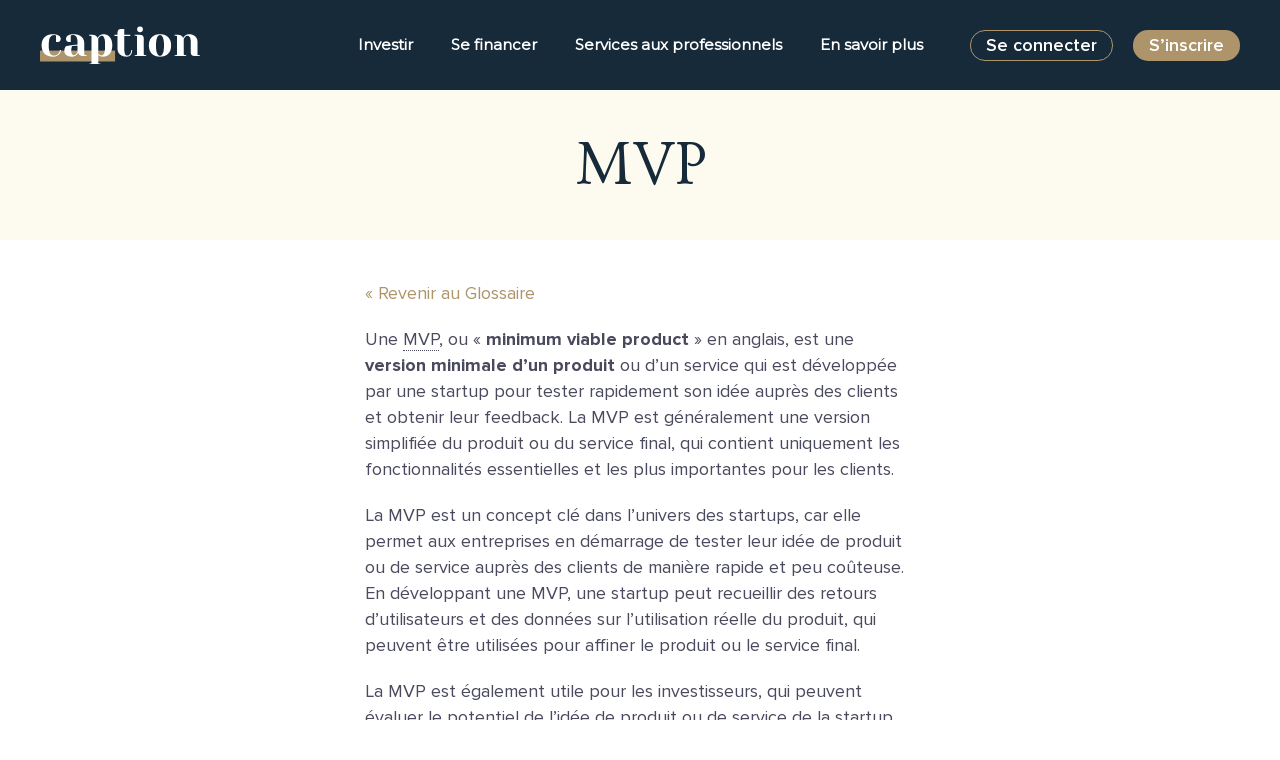

--- FILE ---
content_type: text/html; charset=UTF-8
request_url: https://caption.market/glossaire/mvp/
body_size: 30490
content:
<!DOCTYPE html>
<html class="notranslate" translate="no" lang="fr-FR">
<head>
	<meta name="google" content="notranslate" />
	
		<meta charset="UTF-8"/>
		<link rel="profile" href="https://gmpg.org/xfn/11" />
		
				<meta name="viewport" content="width=device-width,initial-scale=1,user-scalable=yes">
		<meta name='robots' content='index, follow, max-image-preview:large, max-snippet:-1, max-video-preview:-1' />
	<style>img:is([sizes="auto" i], [sizes^="auto," i]) { contain-intrinsic-size: 3000px 1500px }</style>
	
<!-- Google Tag Manager for WordPress by gtm4wp.com -->
<script data-cfasync="false" data-pagespeed-no-defer>
	var gtm4wp_datalayer_name = "dataLayer";
	var dataLayer = dataLayer || [];
</script>
<!-- End Google Tag Manager for WordPress by gtm4wp.com -->
	<!-- This site is optimized with the Yoast SEO plugin v26.7 - https://yoast.com/wordpress/plugins/seo/ -->
	<title>MVP - Caption</title>
	<meta name="description" content="Que signifie MVP ? Découvrez la définition de MVP et comment cette expression impacte le quotidien de nos startup en France." />
	<link rel="canonical" href="https://caption.market/glossaire/mvp/" />
	<meta property="og:locale" content="fr_FR" />
	<meta property="og:type" content="article" />
	<meta property="og:title" content="MVP - Caption" />
	<meta property="og:description" content="Que signifie MVP ? Découvrez la définition de MVP et comment cette expression impacte le quotidien de nos startup en France." />
	<meta property="og:url" content="https://caption.market/glossaire/mvp/" />
	<meta property="og:site_name" content="Caption" />
	<meta property="og:image" content="https://caption.market/wp-content/uploads/2023/09/caption-v2-meta-card.jpg" />
	<meta property="og:image:width" content="1000" />
	<meta property="og:image:height" content="594" />
	<meta property="og:image:type" content="image/jpeg" />
	<meta name="twitter:card" content="summary_large_image" />
	<meta name="twitter:site" content="@caption_market" />
	<meta name="twitter:label1" content="Durée de lecture estimée" />
	<meta name="twitter:data1" content="2 minutes" />
	<script type="application/ld+json" class="yoast-schema-graph">{"@context":"https://schema.org","@graph":[{"@type":"WebPage","@id":"https://caption.market/glossaire/mvp/","url":"https://caption.market/glossaire/mvp/","name":"MVP - Caption","isPartOf":{"@id":"https://caption.market/#website"},"datePublished":"2022-12-04T12:46:46+00:00","description":"Que signifie MVP ? Découvrez la définition de MVP et comment cette expression impacte le quotidien de nos startup en France.","breadcrumb":{"@id":"https://caption.market/glossaire/mvp/#breadcrumb"},"inLanguage":"fr-FR","potentialAction":[{"@type":"ReadAction","target":["https://caption.market/glossaire/mvp/"]}]},{"@type":"BreadcrumbList","@id":"https://caption.market/glossaire/mvp/#breadcrumb","itemListElement":[{"@type":"ListItem","position":1,"name":"Accueil","item":"https://caption.market/"},{"@type":"ListItem","position":2,"name":"MVP"}]},{"@type":"WebSite","@id":"https://caption.market/#website","url":"https://caption.market/","name":"Caption","description":"Investissez dans l&#039;exception","publisher":{"@id":"https://caption.market/#organization"},"potentialAction":[{"@type":"SearchAction","target":{"@type":"EntryPoint","urlTemplate":"https://caption.market/?s={search_term_string}"},"query-input":{"@type":"PropertyValueSpecification","valueRequired":true,"valueName":"search_term_string"}}],"inLanguage":"fr-FR"},{"@type":"Organization","@id":"https://caption.market/#organization","name":"Caption","url":"https://caption.market/","logo":{"@type":"ImageObject","inLanguage":"fr-FR","@id":"https://caption.market/#/schema/logo/image/","url":"https://caption.market/wp-content/uploads/2021/04/caption-logo.svg","contentUrl":"https://caption.market/wp-content/uploads/2021/04/caption-logo.svg","width":"1024","height":"1024","caption":"Caption"},"image":{"@id":"https://caption.market/#/schema/logo/image/"},"sameAs":["https://x.com/caption_market","https://www.linkedin.com/company/caption-market/"]}]}</script>
	<!-- / Yoast SEO plugin. -->


<link rel='dns-prefetch' href='//maps.googleapis.com' />
<link rel='dns-prefetch' href='//fonts.googleapis.com' />
<link rel="alternate" type="application/rss+xml" title="Caption &raquo; Flux" href="https://caption.market/feed/" />
<script type="text/javascript">
/* <![CDATA[ */
window._wpemojiSettings = {"baseUrl":"https:\/\/s.w.org\/images\/core\/emoji\/16.0.1\/72x72\/","ext":".png","svgUrl":"https:\/\/s.w.org\/images\/core\/emoji\/16.0.1\/svg\/","svgExt":".svg","source":{"concatemoji":"https:\/\/caption.market\/wp-includes\/js\/wp-emoji-release.min.js?ver=6.8.3"}};
/*! This file is auto-generated */
!function(s,n){var o,i,e;function c(e){try{var t={supportTests:e,timestamp:(new Date).valueOf()};sessionStorage.setItem(o,JSON.stringify(t))}catch(e){}}function p(e,t,n){e.clearRect(0,0,e.canvas.width,e.canvas.height),e.fillText(t,0,0);var t=new Uint32Array(e.getImageData(0,0,e.canvas.width,e.canvas.height).data),a=(e.clearRect(0,0,e.canvas.width,e.canvas.height),e.fillText(n,0,0),new Uint32Array(e.getImageData(0,0,e.canvas.width,e.canvas.height).data));return t.every(function(e,t){return e===a[t]})}function u(e,t){e.clearRect(0,0,e.canvas.width,e.canvas.height),e.fillText(t,0,0);for(var n=e.getImageData(16,16,1,1),a=0;a<n.data.length;a++)if(0!==n.data[a])return!1;return!0}function f(e,t,n,a){switch(t){case"flag":return n(e,"\ud83c\udff3\ufe0f\u200d\u26a7\ufe0f","\ud83c\udff3\ufe0f\u200b\u26a7\ufe0f")?!1:!n(e,"\ud83c\udde8\ud83c\uddf6","\ud83c\udde8\u200b\ud83c\uddf6")&&!n(e,"\ud83c\udff4\udb40\udc67\udb40\udc62\udb40\udc65\udb40\udc6e\udb40\udc67\udb40\udc7f","\ud83c\udff4\u200b\udb40\udc67\u200b\udb40\udc62\u200b\udb40\udc65\u200b\udb40\udc6e\u200b\udb40\udc67\u200b\udb40\udc7f");case"emoji":return!a(e,"\ud83e\udedf")}return!1}function g(e,t,n,a){var r="undefined"!=typeof WorkerGlobalScope&&self instanceof WorkerGlobalScope?new OffscreenCanvas(300,150):s.createElement("canvas"),o=r.getContext("2d",{willReadFrequently:!0}),i=(o.textBaseline="top",o.font="600 32px Arial",{});return e.forEach(function(e){i[e]=t(o,e,n,a)}),i}function t(e){var t=s.createElement("script");t.src=e,t.defer=!0,s.head.appendChild(t)}"undefined"!=typeof Promise&&(o="wpEmojiSettingsSupports",i=["flag","emoji"],n.supports={everything:!0,everythingExceptFlag:!0},e=new Promise(function(e){s.addEventListener("DOMContentLoaded",e,{once:!0})}),new Promise(function(t){var n=function(){try{var e=JSON.parse(sessionStorage.getItem(o));if("object"==typeof e&&"number"==typeof e.timestamp&&(new Date).valueOf()<e.timestamp+604800&&"object"==typeof e.supportTests)return e.supportTests}catch(e){}return null}();if(!n){if("undefined"!=typeof Worker&&"undefined"!=typeof OffscreenCanvas&&"undefined"!=typeof URL&&URL.createObjectURL&&"undefined"!=typeof Blob)try{var e="postMessage("+g.toString()+"("+[JSON.stringify(i),f.toString(),p.toString(),u.toString()].join(",")+"));",a=new Blob([e],{type:"text/javascript"}),r=new Worker(URL.createObjectURL(a),{name:"wpTestEmojiSupports"});return void(r.onmessage=function(e){c(n=e.data),r.terminate(),t(n)})}catch(e){}c(n=g(i,f,p,u))}t(n)}).then(function(e){for(var t in e)n.supports[t]=e[t],n.supports.everything=n.supports.everything&&n.supports[t],"flag"!==t&&(n.supports.everythingExceptFlag=n.supports.everythingExceptFlag&&n.supports[t]);n.supports.everythingExceptFlag=n.supports.everythingExceptFlag&&!n.supports.flag,n.DOMReady=!1,n.readyCallback=function(){n.DOMReady=!0}}).then(function(){return e}).then(function(){var e;n.supports.everything||(n.readyCallback(),(e=n.source||{}).concatemoji?t(e.concatemoji):e.wpemoji&&e.twemoji&&(t(e.twemoji),t(e.wpemoji)))}))}((window,document),window._wpemojiSettings);
/* ]]> */
</script>
<style id='cf-frontend-style-inline-css' type='text/css'>
@font-face {
	font-family: 'Proxima Nova';
	font-style: italic;
	font-weight: 400;
	font-fallback: Arial, Serif;
	src: url('https://caption.market/wp-content/uploads/2023/06/proxima_nova_regular_italic.woff2') format('woff2');
}
@font-face {
	font-family: 'Proxima Nova';
	font-style: normal;
	font-weight: 400;
	font-fallback: Arial, Serif;
	src: url('https://caption.market/wp-content/uploads/2023/06/proxima_nova_regular.woff2') format('woff2');
}
@font-face {
	font-family: 'Proxima Nova';
	font-style: italic;
	font-weight: 600;
	font-fallback: Arial, Serif;
	src: url('https://caption.market/wp-content/uploads/2023/06/proxima_nova_semibold_italic.woff2') format('woff2');
}
@font-face {
	font-family: 'Proxima Nova';
	font-style: normal;
	font-weight: 600;
	font-fallback: Arial, Serif;
	src: url('https://caption.market/wp-content/uploads/2023/06/proxima_nova_semibold.woff2') format('woff2');
}
@font-face {
	font-family: 'Proxima Nova';
	font-style: normal;
	font-weight: 700;
	font-fallback: Arial, Serif;
	src: url('https://caption.market/wp-content/uploads/2023/06/proxima_nova_bold.woff2') format('woff2');
}
@font-face {
	font-family: 'Proxima Nova';
	font-style: italic;
	font-weight: 700;
	font-fallback: Arial, Serif;
	src: url('https://caption.market/wp-content/uploads/2023/06/proxima_nova_bold_italic.woff2') format('woff2');
}
@font-face {
	font-family: 'Proxima Nova';
	font-style: normal;
	font-weight: 300;
	font-fallback: Arial, Serif;
	src: url('https://caption.market/wp-content/uploads/2023/06/proxima_nova_light.woff2') format('woff2');
}
@font-face {
	font-family: 'Proxima Nova';
	font-style: italic;
	font-weight: 300;
	font-fallback: Arial, Serif;
	src: url('https://caption.market/wp-content/uploads/2023/06/proxima_nova_light_italic.woff2') format('woff2');
}
@font-face {
	font-family: 'Proxima Nova';
	font-style: normal;
	font-weight: 800;
	font-fallback: Arial, Serif;
	src: url('https://caption.market/wp-content/uploads/2023/06/proxima_nova_extrabold.woff2') format('woff2');
}
@font-face {
	font-family: 'Proxima Nova';
	font-style: italic;
	font-weight: 800;
	font-fallback: Arial, Serif;
	src: url('https://caption.market/wp-content/uploads/2023/06/proxima_nova_extrabold_italic.woff2') format('woff2');
}
</style>
<style id='wp-emoji-styles-inline-css' type='text/css'>

	img.wp-smiley, img.emoji {
		display: inline !important;
		border: none !important;
		box-shadow: none !important;
		height: 1em !important;
		width: 1em !important;
		margin: 0 0.07em !important;
		vertical-align: -0.1em !important;
		background: none !important;
		padding: 0 !important;
	}
</style>
<link rel='stylesheet' id='wp-block-library-css' href='https://caption.market/wp-includes/css/dist/block-library/style.min.css?ver=6.8.3' type='text/css' media='all' />
<style id='classic-theme-styles-inline-css' type='text/css'>
/*! This file is auto-generated */
.wp-block-button__link{color:#fff;background-color:#32373c;border-radius:9999px;box-shadow:none;text-decoration:none;padding:calc(.667em + 2px) calc(1.333em + 2px);font-size:1.125em}.wp-block-file__button{background:#32373c;color:#fff;text-decoration:none}
</style>
<style id='global-styles-inline-css' type='text/css'>
:root{--wp--preset--aspect-ratio--square: 1;--wp--preset--aspect-ratio--4-3: 4/3;--wp--preset--aspect-ratio--3-4: 3/4;--wp--preset--aspect-ratio--3-2: 3/2;--wp--preset--aspect-ratio--2-3: 2/3;--wp--preset--aspect-ratio--16-9: 16/9;--wp--preset--aspect-ratio--9-16: 9/16;--wp--preset--color--black: #000000;--wp--preset--color--cyan-bluish-gray: #abb8c3;--wp--preset--color--white: #ffffff;--wp--preset--color--pale-pink: #f78da7;--wp--preset--color--vivid-red: #cf2e2e;--wp--preset--color--luminous-vivid-orange: #ff6900;--wp--preset--color--luminous-vivid-amber: #fcb900;--wp--preset--color--light-green-cyan: #7bdcb5;--wp--preset--color--vivid-green-cyan: #00d084;--wp--preset--color--pale-cyan-blue: #8ed1fc;--wp--preset--color--vivid-cyan-blue: #0693e3;--wp--preset--color--vivid-purple: #9b51e0;--wp--preset--gradient--vivid-cyan-blue-to-vivid-purple: linear-gradient(135deg,rgba(6,147,227,1) 0%,rgb(155,81,224) 100%);--wp--preset--gradient--light-green-cyan-to-vivid-green-cyan: linear-gradient(135deg,rgb(122,220,180) 0%,rgb(0,208,130) 100%);--wp--preset--gradient--luminous-vivid-amber-to-luminous-vivid-orange: linear-gradient(135deg,rgba(252,185,0,1) 0%,rgba(255,105,0,1) 100%);--wp--preset--gradient--luminous-vivid-orange-to-vivid-red: linear-gradient(135deg,rgba(255,105,0,1) 0%,rgb(207,46,46) 100%);--wp--preset--gradient--very-light-gray-to-cyan-bluish-gray: linear-gradient(135deg,rgb(238,238,238) 0%,rgb(169,184,195) 100%);--wp--preset--gradient--cool-to-warm-spectrum: linear-gradient(135deg,rgb(74,234,220) 0%,rgb(151,120,209) 20%,rgb(207,42,186) 40%,rgb(238,44,130) 60%,rgb(251,105,98) 80%,rgb(254,248,76) 100%);--wp--preset--gradient--blush-light-purple: linear-gradient(135deg,rgb(255,206,236) 0%,rgb(152,150,240) 100%);--wp--preset--gradient--blush-bordeaux: linear-gradient(135deg,rgb(254,205,165) 0%,rgb(254,45,45) 50%,rgb(107,0,62) 100%);--wp--preset--gradient--luminous-dusk: linear-gradient(135deg,rgb(255,203,112) 0%,rgb(199,81,192) 50%,rgb(65,88,208) 100%);--wp--preset--gradient--pale-ocean: linear-gradient(135deg,rgb(255,245,203) 0%,rgb(182,227,212) 50%,rgb(51,167,181) 100%);--wp--preset--gradient--electric-grass: linear-gradient(135deg,rgb(202,248,128) 0%,rgb(113,206,126) 100%);--wp--preset--gradient--midnight: linear-gradient(135deg,rgb(2,3,129) 0%,rgb(40,116,252) 100%);--wp--preset--font-size--small: 13px;--wp--preset--font-size--medium: 20px;--wp--preset--font-size--large: 36px;--wp--preset--font-size--x-large: 42px;--wp--preset--spacing--20: 0.44rem;--wp--preset--spacing--30: 0.67rem;--wp--preset--spacing--40: 1rem;--wp--preset--spacing--50: 1.5rem;--wp--preset--spacing--60: 2.25rem;--wp--preset--spacing--70: 3.38rem;--wp--preset--spacing--80: 5.06rem;--wp--preset--shadow--natural: 6px 6px 9px rgba(0, 0, 0, 0.2);--wp--preset--shadow--deep: 12px 12px 50px rgba(0, 0, 0, 0.4);--wp--preset--shadow--sharp: 6px 6px 0px rgba(0, 0, 0, 0.2);--wp--preset--shadow--outlined: 6px 6px 0px -3px rgba(255, 255, 255, 1), 6px 6px rgba(0, 0, 0, 1);--wp--preset--shadow--crisp: 6px 6px 0px rgba(0, 0, 0, 1);}:where(.is-layout-flex){gap: 0.5em;}:where(.is-layout-grid){gap: 0.5em;}body .is-layout-flex{display: flex;}.is-layout-flex{flex-wrap: wrap;align-items: center;}.is-layout-flex > :is(*, div){margin: 0;}body .is-layout-grid{display: grid;}.is-layout-grid > :is(*, div){margin: 0;}:where(.wp-block-columns.is-layout-flex){gap: 2em;}:where(.wp-block-columns.is-layout-grid){gap: 2em;}:where(.wp-block-post-template.is-layout-flex){gap: 1.25em;}:where(.wp-block-post-template.is-layout-grid){gap: 1.25em;}.has-black-color{color: var(--wp--preset--color--black) !important;}.has-cyan-bluish-gray-color{color: var(--wp--preset--color--cyan-bluish-gray) !important;}.has-white-color{color: var(--wp--preset--color--white) !important;}.has-pale-pink-color{color: var(--wp--preset--color--pale-pink) !important;}.has-vivid-red-color{color: var(--wp--preset--color--vivid-red) !important;}.has-luminous-vivid-orange-color{color: var(--wp--preset--color--luminous-vivid-orange) !important;}.has-luminous-vivid-amber-color{color: var(--wp--preset--color--luminous-vivid-amber) !important;}.has-light-green-cyan-color{color: var(--wp--preset--color--light-green-cyan) !important;}.has-vivid-green-cyan-color{color: var(--wp--preset--color--vivid-green-cyan) !important;}.has-pale-cyan-blue-color{color: var(--wp--preset--color--pale-cyan-blue) !important;}.has-vivid-cyan-blue-color{color: var(--wp--preset--color--vivid-cyan-blue) !important;}.has-vivid-purple-color{color: var(--wp--preset--color--vivid-purple) !important;}.has-black-background-color{background-color: var(--wp--preset--color--black) !important;}.has-cyan-bluish-gray-background-color{background-color: var(--wp--preset--color--cyan-bluish-gray) !important;}.has-white-background-color{background-color: var(--wp--preset--color--white) !important;}.has-pale-pink-background-color{background-color: var(--wp--preset--color--pale-pink) !important;}.has-vivid-red-background-color{background-color: var(--wp--preset--color--vivid-red) !important;}.has-luminous-vivid-orange-background-color{background-color: var(--wp--preset--color--luminous-vivid-orange) !important;}.has-luminous-vivid-amber-background-color{background-color: var(--wp--preset--color--luminous-vivid-amber) !important;}.has-light-green-cyan-background-color{background-color: var(--wp--preset--color--light-green-cyan) !important;}.has-vivid-green-cyan-background-color{background-color: var(--wp--preset--color--vivid-green-cyan) !important;}.has-pale-cyan-blue-background-color{background-color: var(--wp--preset--color--pale-cyan-blue) !important;}.has-vivid-cyan-blue-background-color{background-color: var(--wp--preset--color--vivid-cyan-blue) !important;}.has-vivid-purple-background-color{background-color: var(--wp--preset--color--vivid-purple) !important;}.has-black-border-color{border-color: var(--wp--preset--color--black) !important;}.has-cyan-bluish-gray-border-color{border-color: var(--wp--preset--color--cyan-bluish-gray) !important;}.has-white-border-color{border-color: var(--wp--preset--color--white) !important;}.has-pale-pink-border-color{border-color: var(--wp--preset--color--pale-pink) !important;}.has-vivid-red-border-color{border-color: var(--wp--preset--color--vivid-red) !important;}.has-luminous-vivid-orange-border-color{border-color: var(--wp--preset--color--luminous-vivid-orange) !important;}.has-luminous-vivid-amber-border-color{border-color: var(--wp--preset--color--luminous-vivid-amber) !important;}.has-light-green-cyan-border-color{border-color: var(--wp--preset--color--light-green-cyan) !important;}.has-vivid-green-cyan-border-color{border-color: var(--wp--preset--color--vivid-green-cyan) !important;}.has-pale-cyan-blue-border-color{border-color: var(--wp--preset--color--pale-cyan-blue) !important;}.has-vivid-cyan-blue-border-color{border-color: var(--wp--preset--color--vivid-cyan-blue) !important;}.has-vivid-purple-border-color{border-color: var(--wp--preset--color--vivid-purple) !important;}.has-vivid-cyan-blue-to-vivid-purple-gradient-background{background: var(--wp--preset--gradient--vivid-cyan-blue-to-vivid-purple) !important;}.has-light-green-cyan-to-vivid-green-cyan-gradient-background{background: var(--wp--preset--gradient--light-green-cyan-to-vivid-green-cyan) !important;}.has-luminous-vivid-amber-to-luminous-vivid-orange-gradient-background{background: var(--wp--preset--gradient--luminous-vivid-amber-to-luminous-vivid-orange) !important;}.has-luminous-vivid-orange-to-vivid-red-gradient-background{background: var(--wp--preset--gradient--luminous-vivid-orange-to-vivid-red) !important;}.has-very-light-gray-to-cyan-bluish-gray-gradient-background{background: var(--wp--preset--gradient--very-light-gray-to-cyan-bluish-gray) !important;}.has-cool-to-warm-spectrum-gradient-background{background: var(--wp--preset--gradient--cool-to-warm-spectrum) !important;}.has-blush-light-purple-gradient-background{background: var(--wp--preset--gradient--blush-light-purple) !important;}.has-blush-bordeaux-gradient-background{background: var(--wp--preset--gradient--blush-bordeaux) !important;}.has-luminous-dusk-gradient-background{background: var(--wp--preset--gradient--luminous-dusk) !important;}.has-pale-ocean-gradient-background{background: var(--wp--preset--gradient--pale-ocean) !important;}.has-electric-grass-gradient-background{background: var(--wp--preset--gradient--electric-grass) !important;}.has-midnight-gradient-background{background: var(--wp--preset--gradient--midnight) !important;}.has-small-font-size{font-size: var(--wp--preset--font-size--small) !important;}.has-medium-font-size{font-size: var(--wp--preset--font-size--medium) !important;}.has-large-font-size{font-size: var(--wp--preset--font-size--large) !important;}.has-x-large-font-size{font-size: var(--wp--preset--font-size--x-large) !important;}
:where(.wp-block-post-template.is-layout-flex){gap: 1.25em;}:where(.wp-block-post-template.is-layout-grid){gap: 1.25em;}
:where(.wp-block-columns.is-layout-flex){gap: 2em;}:where(.wp-block-columns.is-layout-grid){gap: 2em;}
:root :where(.wp-block-pullquote){font-size: 1.5em;line-height: 1.6;}
</style>
<link rel='stylesheet' id='contact-form-7-css' href='https://caption.market/wp-content/plugins/contact-form-7/includes/css/styles.css?ver=6.1.4' type='text/css' media='all' />
<link rel='stylesheet' id='overton-mikado-default-style-css' href='https://caption.market/wp-content/themes/caption/style.css?ver=6.8.3' type='text/css' media='all' />
<link rel='stylesheet' id='overton-mikado-modules-css' href='https://caption.market/wp-content/themes/caption/assets/css/modules.min.css?ver=6.8.3' type='text/css' media='all' />
<link rel='stylesheet' id='overton-mikado-dripicons-css' href='https://caption.market/wp-content/themes/caption/framework/lib/icons-pack/dripicons/dripicons.css?ver=6.8.3' type='text/css' media='all' />
<link rel='stylesheet' id='overton-mikado-font_elegant-css' href='https://caption.market/wp-content/themes/caption/framework/lib/icons-pack/elegant-icons/style.min.css?ver=6.8.3' type='text/css' media='all' />
<link rel='stylesheet' id='overton-mikado-font_awesome-css' href='https://caption.market/wp-content/themes/caption/framework/lib/icons-pack/font-awesome/css/fontawesome-all.min.css?ver=6.8.3' type='text/css' media='all' />
<link rel='stylesheet' id='overton-mikado-ion_icons-css' href='https://caption.market/wp-content/themes/caption/framework/lib/icons-pack/ion-icons/css/ionicons.min.css?ver=6.8.3' type='text/css' media='all' />
<link rel='stylesheet' id='overton-mikado-linea_icons-css' href='https://caption.market/wp-content/themes/caption/framework/lib/icons-pack/linea-icons/style.css?ver=6.8.3' type='text/css' media='all' />
<link rel='stylesheet' id='overton-mikado-linear_icons-css' href='https://caption.market/wp-content/themes/caption/framework/lib/icons-pack/linear-icons/style.css?ver=6.8.3' type='text/css' media='all' />
<link rel='stylesheet' id='overton-mikado-simple_line_icons-css' href='https://caption.market/wp-content/themes/caption/framework/lib/icons-pack/simple-line-icons/simple-line-icons.css?ver=6.8.3' type='text/css' media='all' />
<link rel='stylesheet' id='mediaelement-css' href='https://caption.market/wp-includes/js/mediaelement/mediaelementplayer-legacy.min.css?ver=4.2.17' type='text/css' media='all' />
<link rel='stylesheet' id='wp-mediaelement-css' href='https://caption.market/wp-includes/js/mediaelement/wp-mediaelement.min.css?ver=6.8.3' type='text/css' media='all' />
<link rel='stylesheet' id='overton-mikado-style-dynamic-css' href='https://caption.market/wp-content/themes/caption/assets/css/style_dynamic.css?ver=1755768492' type='text/css' media='all' />
<link rel='stylesheet' id='overton-mikado-modules-responsive-css' href='https://caption.market/wp-content/themes/caption/assets/css/modules-responsive.min.css?ver=6.8.3' type='text/css' media='all' />
<link rel='stylesheet' id='overton-mikado-style-dynamic-responsive-css' href='https://caption.market/wp-content/themes/caption/assets/css/style_dynamic_responsive.css?ver=1755768492' type='text/css' media='all' />
<style id="overton-mikado-google-fonts-css" media="all">/* latin-ext */
@font-face {
  font-family: 'Lato';
  font-style: normal;
  font-weight: 400;
  font-display: swap;
  src: url(/fonts.gstatic.com/s/lato/v25/S6uyw4BMUTPHjxAwXiWtFCfQ7A.woff2) format('woff2');
  unicode-range: U+0100-02BA, U+02BD-02C5, U+02C7-02CC, U+02CE-02D7, U+02DD-02FF, U+0304, U+0308, U+0329, U+1D00-1DBF, U+1E00-1E9F, U+1EF2-1EFF, U+2020, U+20A0-20AB, U+20AD-20C0, U+2113, U+2C60-2C7F, U+A720-A7FF;
}
/* latin */
@font-face {
  font-family: 'Lato';
  font-style: normal;
  font-weight: 400;
  font-display: swap;
  src: url(/fonts.gstatic.com/s/lato/v25/S6uyw4BMUTPHjx4wXiWtFCc.woff2) format('woff2');
  unicode-range: U+0000-00FF, U+0131, U+0152-0153, U+02BB-02BC, U+02C6, U+02DA, U+02DC, U+0304, U+0308, U+0329, U+2000-206F, U+20AC, U+2122, U+2191, U+2193, U+2212, U+2215, U+FEFF, U+FFFD;
}
/* cyrillic-ext */
@font-face {
  font-family: 'Montserrat';
  font-style: normal;
  font-weight: 400;
  font-display: swap;
  src: url(/fonts.gstatic.com/s/montserrat/v31/JTUHjIg1_i6t8kCHKm4532VJOt5-QNFgpCtr6Hw0aXp-p7K4KLjztg.woff2) format('woff2');
  unicode-range: U+0460-052F, U+1C80-1C8A, U+20B4, U+2DE0-2DFF, U+A640-A69F, U+FE2E-FE2F;
}
/* cyrillic */
@font-face {
  font-family: 'Montserrat';
  font-style: normal;
  font-weight: 400;
  font-display: swap;
  src: url(/fonts.gstatic.com/s/montserrat/v31/JTUHjIg1_i6t8kCHKm4532VJOt5-QNFgpCtr6Hw9aXp-p7K4KLjztg.woff2) format('woff2');
  unicode-range: U+0301, U+0400-045F, U+0490-0491, U+04B0-04B1, U+2116;
}
/* vietnamese */
@font-face {
  font-family: 'Montserrat';
  font-style: normal;
  font-weight: 400;
  font-display: swap;
  src: url(/fonts.gstatic.com/s/montserrat/v31/JTUHjIg1_i6t8kCHKm4532VJOt5-QNFgpCtr6Hw2aXp-p7K4KLjztg.woff2) format('woff2');
  unicode-range: U+0102-0103, U+0110-0111, U+0128-0129, U+0168-0169, U+01A0-01A1, U+01AF-01B0, U+0300-0301, U+0303-0304, U+0308-0309, U+0323, U+0329, U+1EA0-1EF9, U+20AB;
}
/* latin-ext */
@font-face {
  font-family: 'Montserrat';
  font-style: normal;
  font-weight: 400;
  font-display: swap;
  src: url(/fonts.gstatic.com/s/montserrat/v31/JTUHjIg1_i6t8kCHKm4532VJOt5-QNFgpCtr6Hw3aXp-p7K4KLjztg.woff2) format('woff2');
  unicode-range: U+0100-02BA, U+02BD-02C5, U+02C7-02CC, U+02CE-02D7, U+02DD-02FF, U+0304, U+0308, U+0329, U+1D00-1DBF, U+1E00-1E9F, U+1EF2-1EFF, U+2020, U+20A0-20AB, U+20AD-20C0, U+2113, U+2C60-2C7F, U+A720-A7FF;
}
/* latin */
@font-face {
  font-family: 'Montserrat';
  font-style: normal;
  font-weight: 400;
  font-display: swap;
  src: url(/fonts.gstatic.com/s/montserrat/v31/JTUHjIg1_i6t8kCHKm4532VJOt5-QNFgpCtr6Hw5aXp-p7K4KLg.woff2) format('woff2');
  unicode-range: U+0000-00FF, U+0131, U+0152-0153, U+02BB-02BC, U+02C6, U+02DA, U+02DC, U+0304, U+0308, U+0329, U+2000-206F, U+20AC, U+2122, U+2191, U+2193, U+2212, U+2215, U+FEFF, U+FFFD;
}
/* latin */
@font-face {
  font-family: 'Ovo';
  font-style: normal;
  font-weight: 400;
  font-display: swap;
  src: url(/fonts.gstatic.com/s/ovo/v18/yYLl0h7WyfzTzI443XaFxQ.woff2) format('woff2');
  unicode-range: U+0000-00FF, U+0131, U+0152-0153, U+02BB-02BC, U+02C6, U+02DA, U+02DC, U+0304, U+0308, U+0329, U+2000-206F, U+20AC, U+2122, U+2191, U+2193, U+2212, U+2215, U+FEFF, U+FFFD;
}
</style>
<script type="text/javascript" src="https://caption.market/wp-includes/js/jquery/jquery.min.js?ver=3.7.1" id="jquery-core-js"></script>
<script type="text/javascript" defer='defer' src="https://caption.market/wp-includes/js/jquery/jquery-migrate.min.js?ver=3.4.1" id="jquery-migrate-js"></script>
<link rel="https://api.w.org/" href="https://caption.market/wp-json/" /><link rel="alternate" title="JSON" type="application/json" href="https://caption.market/wp-json/wp/v2/glossary/6809" /><link rel="EditURI" type="application/rsd+xml" title="RSD" href="https://caption.market/xmlrpc.php?rsd" />
<meta name="generator" content="WordPress 6.8.3" />
<link rel='shortlink' href='https://caption.market/?p=6809' />
<link rel="alternate" title="oEmbed (JSON)" type="application/json+oembed" href="https://caption.market/wp-json/oembed/1.0/embed?url=https%3A%2F%2Fcaption.market%2Fglossaire%2Fmvp%2F" />
<link rel="alternate" title="oEmbed (XML)" type="text/xml+oembed" href="https://caption.market/wp-json/oembed/1.0/embed?url=https%3A%2F%2Fcaption.market%2Fglossaire%2Fmvp%2F&#038;format=xml" />
<!-- start Simple Custom CSS and JS -->
<script type="text/javascript">
jQuery(document).ready(function( $ ){
    

(function() {
  // 🔧 CONFIG
	var SELECTOR = '.js-external-redirect a';
	var EXTERNAL_ONLY = true;        // true = seulement les liens externes
	var OPEN_IN_NEW_TAB = false;     // true = ouvre en nouvel onglet après confirmation
	var MODAL_TEXT = "Vous êtes sur le point de quitter le site de l’Entreprise d’Investissement Caption pour être redirigé vers le site de Clint Capital, société de gestion filiale du groupe Caption.\n\nSouhaitez-vous poursuivre votre navigation ?";
	var BTN_CANCEL = "Rester sur Caption";
	var BTN_CONTINUE = "Continuer vers Clint Capital";

  function isExternalLink(href) {
    try {
      var u = new URL(href, window.location.href);
      return u.origin !== window.location.origin;
    } catch (e) {
      return false;
    }
  }

  // Create CSS once
  if (!$('#ext-redirect-style').length) {
    $('<style id="ext-redirect-style">\
      .ext-redirect-overlay{position:fixed;inset:0;background:rgba(0,0,0,.6);display:none;align-items:center;justify-content:center;z-index:999999; padding:0 30px;}\
      .ext-redirect-overlay.active{display:flex;}\
      .ext-redirect-modal{width:min(520px, calc(100% - 32px));background:#fff;border-radius:12px;padding:22px;box-shadow:0 10px 30px rgba(0,0,0,.2);}\
	.ext-redirect-modal .titleModal{margin:0 0 16px;font-size:20px;line-height:1.4; font-weight:600}\
      .ext-redirect-modal p{margin:0 0 16px;font-size:16px;line-height:1.4;}\
      .ext-redirect-actions{display:flex;gap:10px;justify-content:flex-end;flex-wrap:wrap;}\
      .ext-redirect-btn{border:1px solid #d0d0d0;background:#fff;cursor:pointer;padding:10px 14px;border-radius:10px;font-size:14px;}\
      .ext-redirect-btn.primary{border-color:#AD946B;background:#AD946B;color:#fff;}\
    </style>').appendTo('head');
  }

  // Create modal once
  if (!$('#extRedirectOverlay').length) {
    var $overlay = $('<div id="extRedirectOverlay" class="ext-redirect-overlay" role="dialog" aria-modal="true">\
        <div class="ext-redirect-modal">\
			<div class="titleModal">Changement de site</div>\
          <p id="extRedirectText"></p>\
          <div class="ext-redirect-actions">\
            <button type="button" class="ext-redirect-btn" id="extRedirectCancel"></button>\
            <button type="button" class="ext-redirect-btn primary" id="extRedirectContinue"></button>\
          </div>\
        </div>\
      </div>');
    $('body').append($overlay);

    $('#extRedirectText').text(MODAL_TEXT);
    $('#extRedirectCancel').text(BTN_CANCEL);
    $('#extRedirectContinue').text(BTN_CONTINUE);
  }

  var pendingHref = null;
  var pendingTarget = null;

  function openModal(href, target) {
    pendingHref = href;
    pendingTarget = target || null;
    $('#extRedirectUrl').text(href || '');
    $('#extRedirectOverlay').addClass('active');
    $('#extRedirectContinue').trigger('focus');
  }

  function closeModal() {
    $('#extRedirectOverlay').removeClass('active');
    pendingHref = null;
    pendingTarget = null;
  }

  // Close when clicking outside modal
  $(document).on('click', '#extRedirectOverlay', function(e) {
    if (e.target === this) closeModal();
  });

  // Close on ESC
  $(document).on('keydown', function(e) {
    if (e.key === 'Escape' && $('#extRedirectOverlay').hasClass('active')) closeModal();
  });

  // Buttons
  $(document).on('click', '#extRedirectCancel', function() {
    closeModal();
  });

  $(document).on('click', '#extRedirectContinue', function() {
    if (!pendingHref) return closeModal();

    if (OPEN_IN_NEW_TAB || pendingTarget === '_blank') {
      window.open(pendingHref, '_blank', 'noopener');
    } else {
      window.location.href = pendingHref;
    }
    closeModal();
  });

  // Intercept clicks on menu links (event delegation)
  $(document).on('click', SELECTOR, function(e) {
    var href = $(this).attr('href');
    if (!href || href.charAt(0) === '#' || href.indexOf('javascript:') === 0) return;

    // only external links?
    if (EXTERNAL_ONLY && !isExternalLink(href)) return;

    e.preventDefault();
    openModal(this.href, $(this).attr('target'));
  });

})();
});</script>
<!-- end Simple Custom CSS and JS -->
<!-- start Simple Custom CSS and JS -->
<script type="text/javascript">
jQuery(document).ready(function($) {

  	
  
	$('.manageCookies').on('click', function(e){
		e.preventDefault();
		openAxeptioCookies();
	});
	
	
	
	function startCarousel($column, speed, direction) {
        let $items = $column.find('.carousel-items');
        let itemHeight = $items.children().first().outerHeight(true);
        let totalHeight = itemHeight * $items.children().length;
        let movingDown = direction === "down"; // Si c'est true, ça descend, sinon ça monte
        let position = 0;

        function moveItems() {
            if (movingDown) {
                position -= itemHeight;
                if (position <= -totalHeight + itemHeight) {
                    movingDown = false;
                }
            } else {
                position += itemHeight;
                if (position >= 0) {
                    movingDown = true;
                }
            }

            $items.animate({ top: position + "px" }, 1000, "linear");
        }

        setInterval(moveItems, speed);
    }

    startCarousel($('.left'), 2000, "up");
    startCarousel($('.right'), 2000, "down");
	
	


  	

	function elementInView(elem){
  		return $(window).scrollTop() < $(elem).offset().top + $(elem).height() ;
	};
  
	var triggerMetrics = false;
  	if($('.metrics-section').length){
      $(window).scroll(function(){ 
        if (elementInView($('.metrics-section')) && !triggerMetrics){
          triggerMetrics = true;
          $('.counter').each(function () {
              $(this).prop('Counter',0).animate({
                  Counter: $(this).text()
              }, {
                  duration: 2000,
                  easing: 'swing',
                  step: function (now) {
                      $(this).text(Math.ceil(now).toLocaleString('fr'));
                  }
              });
          });
        }
      });
    }
	
	

	function randomIntFromInterval(min, max) { // min and max included 
  		return Math.floor(Math.random() * (max - min + 1) + min)
	}
	
  	if($('.tag-companies').length){
		
		window.setInterval(function(){
			shineRandomTag();
		}, 3000);
		
		function shineRandomTag(min, max) {
			const rndInt = randomIntFromInterval(1, 6);
			$('.btn-company').each(function(i, obj) {
				$(this).removeClass('btn-shine');
				if(rndInt == i){
					$(this).addClass('btn-shine');
				}
			});
		}
	}
	
    

    function o(e) {
        return "https://caption-market.s3.eu-west-3.amazonaws.com/documents/" + e + ".zip";
    }
    window.DownloadBundle = function (e, s) {
        location.href = o(e);
      	$(s).show();
    };
  
  	

	
    // On supprime les tooltips sur mobile/tablette
	if ($(window).width() < 1024) {
		$('a.glossaryLink').removeAttr('data-cmtooltip');
	}
	
  	// On ajoute automatiquement un bouton "Back" après une définition
  	if($('.single-glossary').length){
      	var txtLink = $('.cmtt-backlink-bottom').html();
		$('.cmtt-backlink-top').html(txtLink);
	}
});</script>
<!-- end Simple Custom CSS and JS -->
<!-- start Simple Custom CSS and JS -->
<style type="text/css">
/* Metric bloc component */

.metric-bloc-component .mkdf-eh-item-content {
    background:#ad946b24;
    display: flex;
    flex-wrap: wrap;
    align-items: center;
    border-radius:10px;
	padding: 20px 40px 20px 70px;
	min-height: 130px;
    margin:20px 40px;
    position:relative;
}
.metric-bloc-component .vc_single_image-wrapper {
    background: #ad946b;
    padding: 20px;
    border-radius: 50%;
}
.metric-bloc-component .img-metrics {
  	position:absolute;
  	left:-70px;
  	height:110px;
  	width:100px;
  	margin: 30px;
}
.metric-bloc-component .img-metrics img {
  	width:40px;
  	height:40px;
}
.metric-bloc-component .p-metrics {
	display: inline-flex;
  	align-items: center;
  	justify-content: center;
}
.metric-bloc-component .p-metrics h4 {
    margin:0 !important;
    font-weight:bold;
    color:#fff !important;
  	font-size:1.9em !important;
    line-height:1.5em !important;
  	letter-spacing: 0px;
}
.metric-bloc-component .p-metrics h4 .plus-icon {
	opacity: 0.6;
    font-size: 0.8em;
    margin-right: 5px;
}
.metric-bloc-component .p-metrics p {
    margin:0 !important;
    color:#fff !important;
	line-height:1.5em !important;
}
.metric-bloc-component .p-metrics.p-regulation p {
  	font-size: 0.9em;
	line-height:1.4em !important;
}
.metric-bloc-component.bloc-regulation .mkdf-eh-item-content {
    background: #fff; 
}
.metric-bloc-component.bloc-regulation .p-metrics p {
    color: #4a4a5e !important; 
}

@media only screen and (min-width: 1200px) and (max-width: 1400px){
  .metric-bloc-component .mkdf-eh-item-content {
    padding-left: 60px;
    margin: 30px;
    height: 120px;
  }
  .metric-bloc-component .p-metrics h4 {
    font-size:1.7em !important;
  }
  .metric-bloc-component .p-metrics p {
    font-size: 0.9em;
  }
}

@media only screen and (min-width: 1024px) and (max-width: 1200px){
  .metric-bloc-component .mkdf-eh-item-content {
    padding-left: 60px;
    margin: 30px;
    height:120px;
	min-height: 120px;
  }
  .metric-bloc-component .p-metrics h4 {
    font-size:1.3em !important;
    line-height: 1.8em !important;
  }
  .metric-bloc-component .p-metrics p {
    font-size:0.75em;
  }
}

@media only screen and (max-width: 768px){
  .metric-bloc-component .mkdf-eh-item-content {
	padding-left: 60px;
    margin: 20px 0px 20px 20px;
  }
  .metric-bloc-component .p-metrics h4 {
    font-size:1.5em !important;
  }
  .metric-bloc-component .p-metrics p {
    font-size:0.8em;
  }
}


/* Title with background image component */

.gradient-box-w-icon-title-text .mkdf-iwt.mkdf-iwt-icon-top.custom-asset-box {
    text-align: center;
    position: relative;
    background:linear-gradient(rgba(235, 229, 206, .22), rgba(235, 229, 206, 0));
    padding: 40px;
    border-radius: 20px;
    box-sizing: border-box;
}

.gradient-box-w-icon-title-text  .mkdf-iwt.mkdf-iwt-icon-top.custom-asset-box img {
    max-width:120px; !important;
    height:auto !important;
    opacity:0.3;
}

.gradient-box-w-icon-title-text h3 {
    font-size:28px;
}

/* Title with background image component */

.title-bg-image-component .asset-bloc {
    position:relative;
    overflow:hidden;
    padding:0px 30px;
	height: 300px;
    text-align: center;
    display: flex;
	align-items:center;
    border-radius: 20px;
    text-align:center;
    background-size:cover;
    background-position:center center;
}

.title-bg-image-component .asset-bloc h3 {
    position:relative;
    z-index:2;
    color:#fff;
    font-size:38px;
    font-weight:bold;
}

.title-bg-image-component .asset-bloc p {
    position:relative;
    z-index:2;
    color:#fff !important;
}

.title-bg-image-component .asset-bloc a {
	background : #ad946b;
	border-radius: 30px;
	padding: 10px 30px;
	text-align:center;
	display:inline-block;
	margin:10px auto 0;
	position:relative;
	color:#fff !important;
	font-weight:600;
	transition: all .3s cubic-bezier(.42,0,.58,1);
} 

.title-bg-image-component .asset-bloc a:hover {
	background : #927c58;
} 


.title-bg-image-component .asset-bloc::before {
    width: 100%;
    height: auto;
    background: linear-gradient(133deg, #172939, transparent);
    position: absolute;
    content: '';
    top: 0;
    right: 0;
    left: 0;
    bottom: 0;
    z-index:1;
}

@media only screen and (max-width: 768px){
	.title-bg-image-component .asset-bloc {
		height:500px;
	}
	.title-bg-image-component .asset-bloc h3 {
		font-size: 30px;
	}
}

/* Reviews (in grid) component */

.reviews-component .dpt-main-title {
    display:none;
}
.reviews-component .dpt-featured-content {
     margin-bottom:10px !important;
}
.reviews-component .dpt-entry-wrapper .dpt-thumbnail,
.reviews-component .dpt-entry-wrapper img {
    max-width:40px !important;
    border-radius:50%;
    float:left;
}
.reviews-component .dpt-entry-wrapper {
    padding: 20px !important;
    box-sizing: border-box !important;
    background: transparent !important;
    border:1px solid rgba(0, 0, 0, 0.3) !important;
    border-radius: 20px !important;
}
.reviews-component .dpt-title {
    color: #fff !important;
}
.reviews-component .dpt-excerpt {
    color: #fff !important;
}
.reviews-component .dpt-author-review {
    margin-top:10px;
    color:#ccc;
	line-height: 1.3em;
}


/* Floating Cards Component */

.floating-cards-component .floating-container {
    position: relative;
    width: 100%; 
    height: 400px;
}

@media screen and (max-width: 1024px) {
    .floating-cards-component .floating-container {
        height: 670px;
    }
    .floating-cards-component .floating-bg {
        opacity:0;
        width:100%;
    }
}

@media screen and (max-width: 767px) {
    .floating-cards-component .floating-img-2 {
        left: 0 !important;
    }
    .floating-cards-component .floating-img-3 {
        left: 0 !important;
    }
}

.floating-cards-component .floating-bg {
    background: linear-gradient(45deg, #ad946b30, transparent); height: 600px; width: 600px; border: solid 1px #ad946b40; border-radius: 20px;
}

.floating-cards-component .floating-card {
    position: absolute;
    width: 320px; 
    border-radius: 20px;
    box-shadow: 0px 10px 20px rgba(0, 0, 0, 0.2);
}

.floating-cards-component .floating-img-1 {
    top: 0;
    left: 0;
    animation: floatAnimation1 4s infinite ease-in-out;
}

.floating-cards-component .floating-img-2 {
    top: 100px;
    left: 25%;
    animation: floatAnimation2 5s infinite ease-in-out;
}

.floating-cards-component .floating-img-3 {
    top: 200px;
    left: 50%;
    animation: floatAnimation3 3.5s infinite ease-in-out;
}

@keyframes floatAnimation1 {
    0% { transform: translateY(0px); }
    50% { transform: translateY(-20px); }
    100% { transform: translateY(0px); }
}

@keyframes floatAnimation2 {
    0% { transform: translateY(0px); }
    50% { transform: translateY(-25px); }
    100% { transform: translateY(0px); }
}

@keyframes floatAnimation3 {
    0% { transform: translateY(0px); }
    50% { transform: translateY(-15px); }
    100% { transform: translateY(0px); }
}

/* Side Video Component */

.side-video-component .video-container {
    width: 100%;
    aspect-ratio: 1 / 1; /* Assure un carré parfait */
    overflow: hidden;
    border-radius: 20px;
    display: flex;
    justify-content: center;
    align-items: center;
    box-shadow: 0px 4px 10px rgba(0, 0, 0, 0.2);
}

.side-video-component .video-container video {
    width: 100%;
    height: 100%;
    object-fit: cover; /* Assure que la vidéo remplit bien le cadre */
    border-radius: 20px;
}</style>
<!-- end Simple Custom CSS and JS -->
<!-- start Simple Custom CSS and JS -->
<style type="text/css">
body {
	color: #4a4a5e;
  	font-size: 18px;
  	line-height: 26px;
	font-family: "Proxima Nova", Arial, sans-serif;
}
p {
  margin: 20px 0 !important;
}
h3, h4, h5, h6 {
	font-family: "Proxima Nova", Arial, sans-serif;
}
header .widget span {
	text-transform:none;
}

.text-white,
.text-white h1,
.text-white h2,
.text-white h3,
.text-white p {
	color:#fff;
}

.mkdf-page-header .mkdf-fixed-wrapper.fixed .mkdf-menu-area {
    background-color: #172A3A;
}
.mkdf-main-menu>ul>li>a {
    text-transform: none !important;
}
.mkdf-light-header .mkdf-page-header .mkdf-menu-area .widget span,
.mkdf-light-header .mkdf-page-header>div:not(.fixed):not(.mkdf-sticky-header) .mkdf-menu-area .widget span {
	color:#fff !important;
}
.mkdf-position-right-inner a {
  	margin-left: 20px;
	padding: 4px 15px !important;
}
.mkdf-drop-down .second .inner ul li a {
    padding: 7px 20px 7px 30px !important;
}
@media only screen and (max-width: 1300px){
  .mkdf-page-header .hide-sm {
      display:none;
  }
}
.mkdf-mobile-header .mkdf-mobile-nav {
  min-height:100vh !important;
}
.mkdf-mobile-header .mkdf-mobile-nav ul#menu-caption-navigation-mobile {
  padding:30px 0 !important;
}
.mkdf-mobile-header .mkdf-mobile-nav ul#menu-caption-navigation-mobile .btn-menu-mobile a {
	display: inline-block;
    border: solid 1px #ad946b;
    padding: 3px 20px;
    border-radius: 60px;
    margin: 10px 0;
}
.mkdf-mobile-header .mkdf-mobile-nav .mobile_arrow {
	padding-top: 15px;
    color: #ad946b;
    font-size: 24px;
}
.mkdf-mobile-header .mkdf-mobile-nav .sub_menu {
    margin-left: 0;
    border-left: solid 3px rgba(255,255,255,0.2);
	padding-left: 40px;
}
.mkdf-mobile-header .mkdf-mobile-nav .sub_menu .mobile_arrow {
	padding-top: 8px;
}
.mkdf-light-header .mkdf-page-header>div:not(.fixed):not(.mkdf-sticky-header).mkdf-menu-area .widget span {
  color:#fff !important;
}
.mkdf-content .mkdf-content-inner>.mkdf-container>.mkdf-container-inner, .mkdf-content .mkdf-content-inner>.mkdf-full-width>.mkdf-full-width-inner {
	padding: 0 !important
}

/* Content padding for mobile */
@media only screen and (max-width: 480px) { 
	.mkdf-container-inner, .mkdf-grid, .mkdf-row-grid-section { 
		width: 340px !important; 
	} 
}

.bordered-img img,
.wpb_single_image .vc_single_image-wrapper.vc_box_rounded, .wpb_single_image .vc_single_image-wrapper.vc_box_rounded img {
	border-radius:20px;
}

.alert {
    position: relative;
    padding: 0.75rem 1.25rem;
    margin-bottom: 1rem;
    border: 1px solid transparent;
    border-radius: 0.25rem;
}
.alert-primary {
    color: #13123d;
    background-color: #d3d3e3;
    border-color: #c2c1d8;
}
.alert-secondary {
    color: #706458;
    background-color: #f7f2ee;
    border-color: #f4ede7;
}
.mkdf-drop-down .narrow .second .inner ul {
    background-color: #11202c;
  	padding: 15px 0 !important;
}
.mkdf-drop-down .narrow .second .inner ul li {
	width:285px;
}
.mkdf-drop-down .narrow .second .inner ul li.separator {
  	border-top: solid 1px #424242;
	margin-top: 10px;
    padding-top: 10px;
}
.mkdf-btn { 
	text-transform:none !important;
	font-family: "Proxima Nova", Arial, sans-serif;
	font-size: 18px;
	line-height: 1.2em;
    border-radius:50px;
	overflow: hidden;
}
.mkdf-btn.mkdf-btn-outline:hover,
.mkdf-btn.mkdf-btn-outline:not(.mkdf-btn-custom-hover-color):hover{
	color:white !important;
}
.mkdf-btn.mkdf-btn-outline:hover:before {
	border-radius:50px;
}
.mkdf-section-title-holder .mkdf-st-title:after { 
	background: linear-gradient(45deg, currentColor, transparent); 
}
.error404 .mkdf-page-not-found .mkdf-404-text {
  margin:10px auto !important;
}

footer p {
	color:#ccc !important;
  	font-size:15px;
}
footer.mkdf-page-footer .mkdf-grid-col-4 {
  	width:100% !important;
  	max-width:800px !important;
	margin: 0 auto;
    float: none;
}
footer.mkdf-page-footer .risks-footer {
 	font-size: 1.1rem;
	line-height: 1.5rem;
	color: #fff !important;
    background: transparent;
    border-radius: 20px;
	border: solid 1px #fff;
    padding: 30px !important;
}
footer.mkdf-page-footer .cif-footer {
 	font-size:16px;
	line-height:22px;
}
footer.mkdf-page-footer img {
  max-width:150px !important;
  width:80%;
  margin:0 auto;
}
#mkdf-back-to-top>span {
	background:#151719 !important;
	border:0px !important;
}

.mkdf-logo-wrapper img {
	width:160px !important;
	height:auto !important;
	margin-top: -2px !important;
}
.mkdf-mobile-header .mkdf-mobile-logo-wrapper img {
	width:120px !important;
	height:auto !important;
	margin-top: -15px !important;
}
.landing-header-section {
	padding-top: 40px;
}
.landing-header-section,
.mkdf-row-grid-section-wrapper  {
	background-size:100% auto;
	background-repeat:no-repeat;
  	background-position:bottom;
}
@media only screen and (max-width: 780px){
  	.landing-header-section,
    .mkdf-row-grid-section-wrapper  {
      background-size:cover;
      background-position: inherit;
    }
}
.landing-header-section .header-glyph {
    width: 20% !important;
}
@media only screen and (max-width: 1024px){
	.landing-header-section .header-glyph {
			display:none !important;
	}
}
.landing-customer-section p,
.landing-founder-section p,
.landing-testimonial-section,
.landing-testimonial-section h5,
.landing-testimonial-section p,
.landing-founder-section,
.landing-founder-section p,
.landing-blog-section,
.landing-blog-section p,
.landing-blog-section a,
.landing-cta-section h5,
.landing-blue-focus-section,
.landing-blue-focus-section p {
	color:#fff !important;
}
@media only screen and (max-width: 680px){
	.landing-testimonial-section .mkdf-testimonials-holder.mkdf-testimonials-standard .mkdf-testimonial-text {
		padding:0 !important;
	}
	.landing-testimonial-section .owl-prev, 
	.landing-testimonial-section .owl-next {
		display:none;
	}
}
.landing-marketplace-section .mockup img {
	margin:0 0 -300px -200px;
}
.mkdf-testimonials-holder.mkdf-testimonials-standard .mkdf-testimonial-image img {
  width:66px;
  height:66px;
}
.landing-startup-section {
	padding-right: 100px;
	background-size: cover;
}
@media only screen and (max-width: 1024px){
	.landing-startup-section {
	  padding: 40px !important;
	}
}
@media only screen and (max-width: 680px){
	.landing-startup-section {
	  padding: 20px !important;
	}
}
.landing-customer-section img {
  width:150px;
  margin-bottom:40px;
}
.landing-customer-section h3 {
  font-size:28px;
}
.landing-services-section i {
	color:#999;
}
@media only screen and (min-width: 1011px){
  	.landing-services-section .mkdf-iwt.mkdf-iwt-icon-top {
      min-height: 350px;
  	}
}
.landing-blog-section .mkdf-blog-slider-holder .mkdf-item-text-wrapper {
	background:rgba(37,34,117,0.85);
}
.landing-blog-section .mkdf-blog-slider-holder h3 {
	margin:20px 0 30px;
}


.bordered-section,
.mkdf-row-grid-section-wrapper:has(> .mkdf-row-grid-section > .bordered-section) {
    border-top-left-radius: 6em;
	border-top-right-radius: 6em;
    padding-top: 1.75em;
}
.bordered-section-bottom {
    border-bottom-right-radius: 6em;
	border-bottom-left-radius: 6em;
    padding-bottom: 1.75em;
}

@media only screen and (max-width: 768px){
	.bordered-section,
	.mkdf-row-grid-section-wrapper:has(> .mkdf-row-grid-section > .bordered-section) {
		border-top-left-radius: 2em;
		border-top-right-radius: 2em;
	}
	.bordered-section-bottom {
		border-bottom-right-radius: 2em;
		border-bottom-left-radius: 2em;
	}
}

/* Testimonials Carousel */

.landing-testimonial-carousel-section {
    min-height:500px;
}
.landing-testimonial-carousel-section .vc_pageable-slide-wrapper {
    -webkit-animation: scroll 100s linear infinite;
    animation: scroll 100s linear infinite;
    display: flex;
    width: calc(330px * 14) !important;
}
.landing-testimonial-carousel-section .vc_pageable-slide-wrapper:hover {
    animation-play-state: paused;
}
.landing-testimonial-carousel-section .vc_masonry_grid .vc_grid.vc_row .vc_grid-item.vc_visible-item, .landing-testimonial-carousel-section .vc_masonry_media_grid .vc_grid.vc_row .vc_grid-item.vc_visible-item {
    display: inline-block !important;
    width: 330px !important;
    position: relative !important;
    float: left !important;
    left: 0 !important;
    right: 0 !important;
    top: 0 !important;
}
.landing-testimonial-carousel-section .vc_gitem-zone-a .vc_gitem-row-position-middle {
	top: 280px !important;
    border-top: solid 1px #eee;
    -webkit-transform: none !important;
    -ms-transform: none !important;
    -o-transform: none !important;
    transform: none !important;
    padding: 0 15px !important;
}
.landing-testimonial-carousel-section .vc_gitem-post-meta-field-mkdf_testimonial_text {
  font-style:italic;
}
.landing-testimonial-carousel-section .testimonial-card .wpb_single_image:after {
    position: absolute;
    content: '';
    width: 20px;
    height: 20px;
    bottom: 9px;
    right: 5px;
    background-position: center;
    background-size: cover;
    background-image: url(https://caption.market/wp-content/uploads/2022/01/check-green-icon.svg);
}
@-webkit-keyframes scroll {
  0% {
    transform: translateX(0);
    opacity:0;
  }
  3% {
    opacity: 1;
  }
  97% {
    opacity: 1;
  }
  100% {
    opacity: 0;
    transform: translateX(calc(-330px * 7));
  }
}

@keyframes scroll {
  0% {
    transform: translateX(0);
    opacity:0;
  }
  3% {
    opacity: 1;
  }
  97% {
    opacity: 1;
  }
  100% {
    opacity: 0;
    transform: translateX(calc(-330px * 7));
  }
}

.landing-testimonial-carousel-section .vc_gitem-zone-a .vc_gitem-row-position-middle .vc_col-sm-6:first-child {
    width:30% !important;
}
.landing-testimonial-carousel-section .vc_gitem-zone-a .vc_gitem-row-position-middle .vc_col-sm-6:last-child {
    width:70% !important;
}
.landing-testimonial-carousel-section .testimonial-card {
    border-radius: 15px;
    background: #fff;
    padding: 15px;
    font-size: 0.9em;
    line-height: 1.4em;
    font-weight: 500;
    color: #4a4a5e;
}
.landing-testimonial-carousel-section .testimonial-card .wpb_single_image img {
    border-radius:50%;
}
.landing-testimonial-carousel-section .testimonial-card.vc-gitem-zone-height-mode-auto.vc-gitem-zone-height-mode-auto-3-4:before {
    padding-top:110% !important;
}
.landing-testimonial-carousel-section .testimonial-card .vc_gitem-post-meta-field-mkdf_testimonial_author {
    font-size:0.9em;
    margin-top:10px;
    font-weight:bold;
}
.landing-testimonial-carousel-section .testimonial-card .vc_gitem-post-meta-field-mkdf_testimonial_author_position {
    font-size:0.8em;
    line-height: 1.4em;
}
@media only screen and (max-width: 680px){
  .landing-testimonial-carousel-section .vc_gitem-zone-a .vc_gitem-row-position-middle .vc_col-sm-6:first-child {
      float:left !important;
  }
  .landing-testimonial-carousel-section .vc_gitem-zone-a .vc_gitem-row-position-middle .vc_col-sm-6:last-child {
      width:100% !important;
  }
}

/* Value prop bloc */

.value-prop {
    background: linear-gradient(180deg, rgba(57, 94, 125, 0.2) 0%, rgba(23, 42, 58, 1) 100%) !important;
}

/* Expert bloc */

.expert-bloc .mkdf-iwt-icon-custom img {
	border-radius:20px
}

.expert-bloc:after {
	position:absolute;
	background:#2a9f69;
	content:"Financé";
	color:#fff;
	padding:8px 15px;
	top:20px;
	right:0;
	border:solid 4px #FAF9F4;
	border-radius:10px 0 0 10px;
	z-index:100;
}

.expert-pending-bloc:after {
	position:absolute;
	background:#d79342;
	content:"En cours";
	color:#fff;
	padding:8px 15px;
	top:20px;
	right:0;
	border:solid 4px #FAF9F4;
	border-radius:10px 0 0 10px;
	z-index:100;
}

/* Media Carousel */

.landing-media-carousel-section img {
  max-width:80%;
  padding: 15px;
}
@media only screen and (max-width: 680px){
  .landing-media-carousel-section img {
      max-width:60%; 
  }
}

.landing-media-carousel-section a {
    cursor:pointer;
	transition: opacity .25s ease-in-out;
    -moz-transition: opacity .25s ease-in-out;
    -webkit-transition: opacity .25s ease-in-out;
}
.landing-media-carousel-section a:hover {
  opacity:0.8
}

/* Blog */

.page-template-blog-overton .mkdf-blog-holder.mkdf-blog-overton article .mkdf-post-image img {
	border-radius:20px;
}
.page-template-blog-overton article.post h2.mkdf-post-title {
	margin-top:0px;
}

.mkdf-sidebar-holder {
	padding:60px 0;
}
.mkdf-blog-holder {
	padding:60px 0;
}
.mkdf-blog-holder.mkdf-blog-single article {
  margin: 0 !important;
}
.mkdf-blog-holder article .mkdf-post-info-top .mkdf-post-info-author-link, 
.mkdf-blog-holder article .mkdf-post-info-top .mkdf-post-info-category a, 
.mkdf-blog-holder article .mkdf-post-info-top .mkdf-post-info-date {
  font-family: inherit !important;
  font-weight: 400;
}
.wpb_widgetised_column .widget.mkdf-recent-post-widget .mkdf-recent-posts .mkdf-rp-item, 
aside.mkdf-sidebar .widget.mkdf-recent-post-widget .mkdf-recent-posts .mkdf-rp-item {
  padding: 11px 0;
}
.wpb_widgetised_column .widget.mkdf-recent-post-widget .mkdf-recent-posts .mkdf-rp-item img, 
aside.mkdf-sidebar .widget.mkdf-recent-post-widget .mkdf-recent-posts .mkdf-rp-item img {
  border-radius:50%
}
.wpb_widgetised_column .widget.mkdf-recent-post-widget .mkdf-recent-posts .mkdf-rp-item span.akn-obf-link, aside.mkdf-sidebar .widget.mkdf-recent-post-widget .mkdf-recent-posts .mkdf-rp-item span.akn-obf-link {
    display: table;
    width: 100%;
}
.wpb_widgetised_column .widget.mkdf-recent-post-widget .mkdf-recent-posts .mkdf-rp-item span.akn-obf-link .mkdf-rp-image, aside.mkdf-sidebar .widget.mkdf-recent-post-widget .mkdf-recent-posts .mkdf-rp-item span.akn-obf-link .mkdf-rp-image {
    height: 56px;
    padding-right: 20px;
    width: 56px;
}
.wpb_widgetised_column .widget.mkdf-recent-post-widget .mkdf-recent-posts .mkdf-rp-item span.akn-obf-link .mkdf-rp-image, .wpb_widgetised_column .widget.mkdf-recent-post-widget .mkdf-recent-posts .mkdf-rp-item span.akn-obf-link .mkdf-rp-title, aside.mkdf-sidebar .widget.mkdf-recent-post-widget .mkdf-recent-posts .mkdf-rp-item a .mkdf-rp-image, aside.mkdf-sidebar .widget.mkdf-recent-post-widget .mkdf-recent-posts .mkdf-rp-item span.akn-obf-link .mkdf-rp-title {
    display: table-cell;
    vertical-align: middle;
}
.page.page-template-blog-overton .mkdf-blog-share {
  display:none
}
.mkdf-blog-holder .mkdf-btn.mkdf-btn-outline {
	color: #4a4a5e;
}
.mkdf-blog-holder .mkdf-btn.mkdf-btn-outline:hover {
	color: #fff !important;
}
.mkdf-blog-holder article .mkdf-post-info-top {
  margin-bottom: 10px !important;
}
.mkdf-blog-holder article .mkdf-post-info-top > div {
  color: #4a4a5e;
}
.mkdf-blog-holder article .mkdf-post-info-top > div a {
  color: #4a4a5e;
}
.mkdf-blog-holder article .mkdf-post-info-top > div a:hover {
  color: #333;
}
.mkdf-blog-holder article .mkdf-post-info-top .mkdf-post-info-date,
.mkdf-blog-holder article .mkdf-post-info-top .mkdf-post-info-author-link,
.mkdf-blog-holder article .mkdf-post-info-top .mkdf-post-info-category a {
  color: #ad946b;
}
.mkdf-blog-holder article .mkdf-post-info-top .mkdf-post-info-date:hover,
.mkdf-blog-holder article .mkdf-post-info-top .mkdf-post-info-author-link:hover,
.mkdf-blog-holder article .mkdf-post-info-top .mkdf-post-info-category a:hover {
  color: #4a4a5e;
}
@media only screen and (min-width: 1024px){
  aside.mkdf-sidebar {
      padding: 0 30px;
  }
}
aside.mkdf-sidebar .widget {
	color:#4a4a5e;
}
.wpb_widgetised_column .widget ul li a, 
aside.mkdf-sidebar .widget ul li a {
	color: #ad946b;
}
.mkdf-blog-single-navigation .mkdf-blog-single-next, 
.mkdf-blog-single-navigation .mkdf-blog-single-prev {
	color: #ad946b;
}
blockquote {
	background-color:#e9e9f5;
	padding: 20px 20px 20px 67px;
}
.mkdf-blog-holder article.format-link .mkdf-post-text {
	background-color:#f1f0f0;
	border:0px;
}
.mkdf-blog-holder article.format-quote .mkdf-post-text {
	background-color:#172A3A;
	border:0px;
	color:#fff;
}
.mkdf-blog-holder article.format-quote .mkdf-post-text h3 {
	color:#fff;
}
.mkdf-blog-pagination ul li.mkdf-pag-active a, .mkdf-blog-pagination ul li:hover a {
	color: #ad946b;
}

.mkdf-blog-holder.mkdf-blog-single {
  margin-top:0 !important;
}
.mkdf-blog-holder.mkdf-blog-single article .mkdf-post-title {
  margin:0 0 50px !important;
}
.mkdf-blog-holder article .mkdf-post-info-top {
  margin-bottom: 30px;
}
.mkdf-blog-holder article .mkdf-post-info-top .mkdf-post-info-date {
  color: #4a4a5e !important;
  font-size:15px;
  font-family:inherit;
  font-weight:300;
  padding:0
}
article.post h2.mkdf-post-title {
	font-size: 40px !important;
    line-height:40px !important;
  	margin:30px 0 15px;
	font-weight: normal;
}
article.post h2 {
    font-size: 24px !important;
    line-height: 36px !important;
    margin: 30px 0 15px;
    font-weight: bold;
	font-family: "Proxima Nova", Arial, sans-serif;
}
article.post h3 {
	font-size: 20px !important;
    line-height:28px !important;
  	margin:20px 0 10px;
}
article.post h3.interview,
article.post h2.interview {
    margin-top: 40px !important;
}
article.post h3.interview:before,
article.post h2.interview:before {
  content: "";
  display: inline-block;
  width: 13px;
  height: 13px;
  margin-right: 10px;
  background: #ad946b;
}
article.post .mkdf-post-info-category,
article.post .mkdf-post-info-comments-holder, 
article.post .mkdf-blog-like {
  display:none !important;
}
article.post .mkdf-social-network-icon {
	font-size: 30px !important;
    border: solid 1px #ccc;
    border-radius: 6px;
    padding: 20px;
}
article.post img {
  width:100%;
}
.blog .mkdf-blog-share,
.archive .mkdf-blog-share {
  display:none
}
.wpb_widgetised_column .widget.mkdf-recent-post-widget .mkdf-recent-posts .mkdf-rp-item a .mkdf-rp-title:hover, 
aside.mkdf-sidebar .widget.mkdf-recent-post-widget .mkdf-recent-posts .mkdf-rp-item a .mkdf-rp-title:hover {
  color:#ad946b !important;
}

.mkdf-recent-post-widget .mkdf-widget-title-holder:after {
  display:none !important;
}
.mkdf-recent-post-widget ul.mkdf-recent-posts li {
    box-shadow: 0 0 8px rgb(0 0 0 / 10%);
    padding: 20px !important;
    border-radius: 6px;
    margin: 20px 0 !important;
}

.single-post .mkdf-related-post {
	box-shadow: 0 0 8px rgb(0 0 0 / 10%);
    padding: 20px !important;
    border-radius: 6px;
  	width:30% !important;
  	margin: 0 1.5% 20px !important;
  	width:30% !important;
}
@media only screen and (max-width: 768px){
  	.single-post .mkdf-related-post {
      	width:100% !important;
      	margin: 0 0 20px !important;
  	}
}

.cta-blog {
	background: #F5F2ED;
    padding: 40px;
    border-radius: 20px;
    margin-top: 40px;
}
.cta-blog h4 {
	font-size:26px;
	margin-top:0 !important;
}
@media only screen and (max-width: 768px){
  	.cta-blog {
      	padding: 30px;
  	}
}

.mkdf-blog-pagination {
  display: flex;
  justify-content: center;
  margin: 2rem 0;
}

.mkdf-blog-pagination ul {
  list-style: none;
  padding: 0;
  margin: 0;
  display: flex;
  gap: 0.9rem;
  justify-content: center;
}

.mkdf-blog-pagination li {
  display: inline-block;
  margin: 0 !important;
}

.mkdf-blog-pagination a {
  display: inline-block;
  margin: 0;
  padding: 0;
  width: 50px;
  line-height: 50px;
  height: 50px;
  border-radius: 50%;
  font-weight: 700;
  background: none;
  color: #182A3A; /* secondaire (texte) */
  text-decoration: none;
  font-size: 0.95rem;
  transition: all 0.2s ease-in-out;
  border: 1px solid #ddd;
}

.mkdf-blog-pagination ul li.mkdf-pag-active a, .mkdf-blog-pagination ul li:hover a {
	color:#fff !important;
}

.mkdf-blog-pagination a:hover {
  background: #AD946B; /* secondaire */
  color: #fff;
  border-color: #AD946B;
}

.mkdf-pag-active a {
  background: #AD946B; /* principale */
  color: #fff;
  border-color: #AD946B;
  font-weight: 600;
}

.mkdf-pag-next a,
.mkdf-pag-last a {
  background: #fff;
  border: 1px solid #ddd;
  padding: 0.6rem 0.9rem;
}

.mkdf-pag-next a:hover,
.mkdf-pag-last a:hover {
  background: #AD946B; /* principale */
  color: #fff;
  border-color: #AD946B;
}

/* Marketplace */

.marketplace-header {
	background-size:cover;
	background-repeat: no-repeat;
}
.marketplace-header h1 {
	font-size:45px !important;
	padding-bottom:50px !important;
}	
.mc4wp-alert {
	margin-top:20px;
	padding: 10px 20px;
	background: #eee;
	border-radius: 6px;
	text-align: center;
}
.mc4wp-success {
	background: #cbe7dd;
}
.mc4wp-notice {
	background:#c7dbe8;
}
.mc4wp-error {
	background:#eac6ce;
}

/* Landing Page */

.expectation_vs_reality {
	background-size:100% auto;
}
.expectation_vs_reality .mkdf-eh-item-content .mkdf-iwt::before {
	position: absolute;
    top: 2px;
    bottom: 0;
    left: 0;
    margin-left: 37px;
    content: "";
    background: none;
    border-left: #466580 solid 4px;
    width: 2px;
    height: 100%;
    opacity: 0.3;
    z-index: 0;
} 
.expectation_vs_reality .icons-list.icons-list-expectation .mkdf-iwt::before {
    border-color: #D8C0AA;
} 
.expectation_vs_reality .mkdf-iwt {
	padding-bottom:30px;
}
.expectation_vs_reality .mkdf-eh-item-content .mkdf-iwt:last-child::before {
	opacity:0;
}
.expectation_vs_reality .mkdf-eh-item-inner .mkdf-iwt:last-child {
	padding-bottom:0;
}
.expectation_vs_reality .icons-list.icons-list-expectation .mkdf-iwt .mkdf-iwt-icon .mkdf-circle {
	border:solid 7px #fff;
}
.expectation_vs_reality .icons-list.icons-list-reality .mkdf-iwt .mkdf-iwt-icon .mkdf-circle {
	border:solid 7px #f0f0fc;
}
.expectation_vs_reality .mkdf-iwt h5 {
	font-size:16px;
	margin: 5px 0;
}
.expectation_vs_reality .icons-list .mkdf-iwt-icon-left h5 span.mkdf-iwt-title-text::before {
    position: absolute;
    min-width: 1.3em;
    top: 0px;
    left: -10px;
    padding: .2em;
    border-radius: 50%;
    font-size: 15px;
    text-align: center;
    background: #eee;
    color: #555;
    border: solid #fff 3px;
    opacity: 1;
}
.expectation_vs_reality .icons-list.icons-list-reality .mkdf-iwt-icon-left h5 span.mkdf-iwt-title-text::before {
	background:#fff;
}
.expectation_vs_reality .icons-list .mkdf-iwt-icon-left:nth-child(3) h5 span.mkdf-iwt-title-text::before {
	content: '1';
}
.expectation_vs_reality .icons-list .mkdf-iwt-icon-left:nth-child(4) h5 span.mkdf-iwt-title-text::before {
	content: '2';
}
.expectation_vs_reality .icons-list .mkdf-iwt-icon-left:nth-child(5) h5 span.mkdf-iwt-title-text::before {
	content: '3';
}
.expectation_vs_reality .icons-list .mkdf-iwt-icon-left:nth-child(6) h5 span.mkdf-iwt-title-text::before {
	content: '4';
}
.expectation_vs_reality .icons-list .mkdf-iwt-icon-left:nth-child(7) h5 span.mkdf-iwt-title-text::before {
	content: '5';
}
.expectation_vs_reality .mkdf-iwt .mkdf-iwt-text {
	margin:0 !important;
}
.expectation_vs_reality .mkdf-iwt.mkdf-iwt-icon-left .mkdf-iwt-content, .expectation_vs_reality .mkdf-iwt.mkdf-iwt-icon-left .mkdf-iwt-icon {
	vertical-align: middle !important;
}

#bspce-form .upload-file {
  display:block;
  background:#f8f8fb;
  padding:20px;
  border-radius:6px;
  margin-bottom:30px;
}
#bspce-form .accept-box span.wpcf7-list-item {
  margin:0;
}
#bspce-form .upload-file .upload-file-bspce .codedropz-upload-wrapper {
    margin-top: 15px !important;
}
#bspce-form .upload-file .upload-file-bspce .dnd-upload-counter {
  display:none;
}
#bspce-form .dnd-upload-status .dnd-upload-details .name {
  color:#4a4a5e;
}
@media only screen and (max-width: 680px){
	#bspce-form h5 {
      font-size:16px
  	}
}

.target-arrows .wpb_single_image .vc_figure,
.target-arrows .wpb_single_image .vc_single_image-wrapper {
  width:100%;
}
.target-arrows img {
  width:70%;
  height:100%;
  margin-left:6%;
}
.target-seller img {
  width:120px;
  height:120px;
}

.badge-target {
  background: #ad946b;
  text-transform: uppercase;
  padding: 5px 10px; 
  border-radius: 6px;
  display:inline-block;
  width:auto;
  margin-bottom:15px;
}
.customer-logo .vc_single_image-wrapper {
	box-shadow: 0px 0 20px rgb(0 0 0 / 10%);
    border-radius: 20px;
    padding: 30px;
}

/* Contact */

.cf7_custom_style_1 input.wpcf7-form-control.wpcf7-text, .cf7_custom_style_1 input.wpcf7-form-control.wpcf7-number, .cf7_custom_style_1 input.wpcf7-form-control.wpcf7-date, .cf7_custom_style_1 textarea.wpcf7-form-control.wpcf7-textarea, .cf7_custom_style_1 select.wpcf7-form-control.wpcf7-select, .cf7_custom_style_1 input.wpcf7-form-control.wpcf7-quiz {
    color: #4a4a5e;
}

.cf7_custom_style_1 textarea.wpcf7-form-control.wpcf7-textarea {
	line-height:20px !important;
}

.wpcf7 form .wpcf7-response-output {
    margin: 2em 0 1em !important;
}
.cf7_custom_style_1 input.wpcf7-form-control.wpcf7-submit {
	border-radius:50px;
}

/* FAQ */

.faq-bloc h2 {
    font-size: 20px;
    line-height: 1.1em;
    margin: 20px 0;
    font-weight: 600;
    letter-spacing: 0;
}
.cta-section .vc_cta3-actions a {
  margin-top:15px;
}
#ttcont { /* Tooltip */
	background:#fff !important;
	opacity: 1 !important;
	font-size:0.9em !important;
	line-height:1.3em !important;
	color:#4a4a5e !important;
	padding:20px 30px !important;
	box-shadow: rgba(17, 12, 46, 0.15) 0px 48px 100px 0px !important;
}
@media only screen and (max-width: 680px){
	#ttcont {
		display:none
	}
}

.glossaryItemTitle {
  font-weight:bold;
  font-size:1.2em;
}
.glossary-container ul.glossaryList {
	margin: 30px 0 40px !important;
}
.glossary-container ul.glossaryList li {
    display: inline-block;
    padding: 5px 10px;
    background: #ad946b;
	border-radius:5px;
    margin: 5px;
}
.glossary-container ul.glossaryList li a {
	font-size:1.3em;
	color:#fff
}

.glossary-container,
.single-glossary .mkdf-blog-single {
	padding: 30px 25%;
}
#glossaryList-nav,
.single-glossary .mkdf-blog-single .entry-title,
.single-glossary .mkdf-post-info-top {
	display:none;
}
.page-id-5038 .mkdf-content .mkdf-content-inner>.mkdf-container>.mkdf-container-inner,
.single-glossary .mkdf-content .mkdf-content-inner > .mkdf-container > .mkdf-container-inner {
	padding: 0 !important;
}
@media only screen and (max-width: 680px){
	.glossary-container,
	.single-glossary .mkdf-blog-single {
		padding: 20px 0;
	}
}
.single-glossary a.back-to-glossary {
  font-size:1.3em;
  display:block;
  margin-top:30px;
}

/* Team */

.mkdf-team-single-holder {
	padding: 80px 0;
}

.mkdf-team-single-holder .mkdf-ts-details-holder{
	padding-left:10px
}

/* Academy */

.single-academy .mkdf-blog-holder {
  margin:0 !important;
}
.single-academy .mkdf-page-content-holder {
	width: 80%;
    margin: 0 auto;
    position: relative;
    display: block;
  	float:none;
}
@media only screen and (max-width: 680px){
  .single-academy .mkdf-page-content-holder {
      width: 100%;
  }
} 
.single-academy .mkdf-post-text-main > .vc_row {
  margin: 0 !important;
}

.single-academy .mkdf-post-content h2 {
    font-size: 28px;
    line-height: 1.2em;
    margin-top: 50px;
  	padding-left: 35px;
  	padding-bottom: 0.625rem;
    border-bottom: 1px solid rgb(229, 229, 229);
  	position: relative;
}
.single-academy .mkdf-post-content h2::before {
  	content: "";
    position: absolute;
    left: 0px;
    top: 0px;
    height: 4px;
    width: 20px;
    background-color: #ad946b;
    top: 0.875rem;
}
.single-academy .mkdf-post-info-top,
.single-academy .mkdf-blog-holder article .mkdf-post-info-bottom,
.single-academy .mkdf-related-posts-holder-inner{
    display:none !important;
}

/* Job - Etude de cas */

.single-job .mkdf-blog-holder,
.single-projet .mkdf-blog-holder {
  margin:0 !important;
}
.single-job .mkdf-page-content-holder,
.single-projet .mkdf-page-content-holder {
	width: 80%;
    margin: 0 auto;
    position: relative;
    display: block;
  	float:none;
}
@media only screen and (max-width: 680px){
  	.single-job .mkdf-page-content-holder,
	.single-projet .mkdf-page-content-holder {
      width: 100%;
  }
} 
.single-job .mkdf-post-text-main > .vc_row,
.single-projet .mkdf-post-text-main > .vc_row {
  margin: 0 !important;
}
.single-job .job-icon,
.single-projet .job-icon {
	float:left;
    position: relative;
    display: inline;
    height: auto;
    width: auto;
    margin-right: 40px;
}
.single-job .job-icon.mkdf-icon-list-holder .mkdf-il-text,
.single-projet .job-icon.mkdf-icon-list-holder .mkdf-il-text {
    width: auto;
}
.single-job .job-icon.mkdf-icon-list-holder .mkdf-il-icon-holder, 
.single-job .job-icon.mkdf-icon-list-holder .mkdf-il-text,
.single-projet .job-icon.mkdf-icon-list-holder .mkdf-il-icon-holder,
.single-projet .job-icon.mkdf-icon-list-holder .mkdf-il-text {
    display: inline;
}
.single-job .mkdf-post-content h2,
.single-projet .mkdf-post-content h2 {
    font-size: 28px;
    line-height: 1.2em;
    margin-top: 50px;
  	padding-left: 35px;
  	padding-bottom: 0.625rem;
    border-bottom: 1px solid rgb(229, 229, 229);
  	position: relative;
}
.single-job .mkdf-post-content h2::before,
.single-projet .mkdf-post-content h2::before {
  	content: "";
    position: absolute;
    left: 0px;
    top: 0px;
    height: 4px;
    width: 20px;
    background-color: #ad946b;
    top: 0.875rem;
}
.single-job .mkdf-post-info-top,
.single-job .mkdf-blog-holder article .mkdf-post-info-bottom,
.single-job .mkdf-related-posts-holder-inner,
.single-projet .mkdf-post-info-top,
.single-projet .mkdf-blog-holder article .mkdf-post-info-bottom, 
.single-projet .mkdf-related-posts-holder-inner {
    display:none !important;
}

.etude-cas-banner {
    background: linear-gradient(195deg, #172a3a 40%, #474644 85%), /* Dégradé principal */ radial-gradient(circle at bottom right, rgba(212, 175, 55, 0.15) 5%, rgba(212, 175, 55, 0) 50%);
    padding: 60px 0 100px 0; /* Padding horizontal plus léger sur mobile */
    height: auto;
    display: flex;
    justify-content: center; /* Centre horizontalement le wrapper */
    box-sizing: border-box;
}

.etude-cas-banner .etude-cas-wrapper {
    max-width: 1300px;
    width: 100%; /* Pour que ça prenne toute la largeur dispo en dessous de 1300px */
    display: flex;
    align-items: center;
    justify-content: center; /* Centre horizontalement le contenu */
    flex-wrap: wrap; /* Passe en colonne sur petit écran */
    box-sizing: border-box;
    gap: 60px;
    height: auto;
}

.etude-cas-banner .mkdf-featured-image-banner {
    width: 600px;
    height: 600px;
    max-width: 100%; /* Pour s'adapter sur petit écran */
    max-height: 600px;
    overflow: hidden;
    border-radius: 20px;
    flex-shrink: 0;
}

.etude-cas-banner .mkdf-featured-image-banner img {
    width: 100%;
    height: 100%;
    object-fit: cover;
    border-radius: 20px;
}

.etude-cas-banner .mkdf-title-wrapper {
    max-width: 600px;
    height:auto !important;
}

.etude-cas-banner .mkdf-title-tag {
    background: #ad946b29;
    border-radius: 40px;
    color: #ad946b;
    padding: 10px 20px;
    margin-bottom: 20px;
    display: inline-block;
    font-size: 18px;
}

.etude-cas-banner .mkdf-page-title {
    margin: 0 0 20px;
    color:#fff !important;
}

.etude-cas-banner .etude-cas-desc {
    margin: 0;
    font-size: 20px;
    line-height: 1.4em;
    color:#fff;
}

/* Responsive ajustement mobile */
@media (max-width: 768px) {
    .etude-cas-banner {
        flex-direction: column;
        align-items: flex-start;
        padding: 30px;
    }

    .etude-cas-banner .mkdf-featured-image-banner {
        width: 100%;
        height: auto;
        max-height: none;
    }

    .etude-cas-banner .mkdf-title-wrapper {
        max-width: 100%;
    }

    .etude-cas-banner .mkdf-page-title {
        font-size: 28px;
    }

    .etude-cas-banner .etude-cas-desc {
        font-size: 18px;
        line-height: 28px;
    }
}

/* Swap on mobile */

@media only screen and (max-width: 1024px) {
	.swap-on-mobile {
		display: flex !important;
		flex-direction: column-reverse;
	}
}


/* Carousel - Etude de cas */

#cases-grid .dpt-entry-wrapper {
    border-radius:20px !important;
}

#cases-grid .dpt-image-overlay a.dpt-permalink, 
#cases-grid .dpt-image-overlay a.dpt-permalink:hover, 
#cases-grid .dpt-image-overlay a.dpt-permalink:focus {
    background-image: linear-gradient(to top, rgba(22, 42, 58, 1) 0%, transparent 100%) !important;
    height: 50%;
    bottom: 0;
    top: auto;
}
#cases-grid .display-post-types .wide-wrap h3.dpt-title, 
#cases-grid .display-post-types .wide-wrap h3.dpt-title a,
#cases-grid .dpt-image-overlay h3 a.dpt-title-link {
    font-size: 30px !important;
    line-height:1.1em !important;
}

#cases-grid .sub-entry {
    padding: 40px;
    width: 100%;
}

/* Carousel d'images */

.vc_images_carousel.vc_slide {
    width: 100% !important; /* Empêche la largeur fixe */
    max-width: 100%; /* Ne dépasse pas la largeur du parent */
    height: auto;
}

.vc_carousel-slideline-inner .vc_item img {
    width: 100%;
    height: auto;
    object-fit: cover;
    display: block;
}

.vc_images_carousel .vc_carousel-control {
    width: 50px !important;
    height: 50px !important;
    background: white !important;
    border-radius: 50%; /* Cercle parfait */
    display: flex;
    align-items: center;
    justify-content: center;
    position: absolute;
    top: 50% !important;
    transform: translateY(-50%) !important;
    z-index: 10;
    box-shadow: 0 2px 8px rgba(0, 0, 0, 0.15); /* Légère ombre pour bien ressortir */
    opacity: 0.9;
	margin:0 20px !important;
    transition: opacity 0.3s ease, transform 0.3s ease;
}

.vc_images_carousel .vc_carousel-control:hover {
    opacity: 1;
    transform: translateY(-50%) scale(1.1);
}

.vc_images_carousel .vc_left {
    left: 10px;
}

.vc_images_carousel .vc_right {
    right: 10px;
}

@media (max-width: 768px) {
	.vc_images_carousel .vc_carousel-control .icon-prev,
	.vc_images_carousel .vc_carousel-control .icon-next {
		width:50px !important;
		height:50px !important;
		line-height: 50px;
		display: block;
		margin-top: -13px !important;
    	margin-left: -25px !important;
	}
}

.vc_images_carousel .vc_carousel-control .icon-prev:before,
.vc_images_carousel .vc_carousel-control .icon-next:before {
    color: black; /* Couleur noire pour bien contraster sur blanc */
    font-size: 40px; /* Taille ajustée */
    line-height: 1;
    display: block;
    position: relative;
    top: auto;
    left: auto;
	text-shadow:none;
}

.vc_images_carousel .vc_carousel-control .icon-prev:before {
    content: '\2039'; /* ‹ */
}

.vc_images_carousel .vc_carousel-control .icon-next:before {
    content: '\203A'; /* › */
}

/* Checklist stylisée */

.checklist ul {
  list-style: none; 
  padding: 0;
  margin: 0;
}

.checklist ul li {
  position: relative;
  padding-left: 1.8rem; 
  margin-bottom: 1rem;
}

.checklist ul li::before {
  content: "\f00c";      
  font-family: "Font Awesome 5 Free"; 
  font-weight: 900;       
  color: #16a34a;         
  position: absolute;
  left: 0;
  top: 0;
  font-size: 1rem;
}


/* Temp */

.landing-blog-section {
	display:none
}

/* Obfucates links */

.akn-obf-link {
	cursor:pointer;
	color:#ad946b;
	transition: all .25s ease-in-out;
    -moz-transition: all .25s ease-in-out;
    -webkit-transition: all .25s ease-in-out;
}
h4 .akn-obf-link,
h5 .akn-obf-link {
	color:#172a3a;
}
.akn-obf-link:hover {
	color:#959595;
}</style>
<!-- end Simple Custom CSS and JS -->
<!-- TrustBox script -->
<script type="text/javascript" src="//widget.trustpilot.com/bootstrap/v5/tp.widget.bootstrap.min.js" async></script>
<!-- End TrustBox script --><style>:root {
			--lazy-loader-animation-duration: 300ms;
		}
		  
		.lazyload {
	display: block;
}

.lazyload,
        .lazyloading {
			opacity: 0;
		}


		.lazyloaded {
			opacity: 1;
			transition: opacity 300ms;
			transition: opacity var(--lazy-loader-animation-duration);
		}</style><noscript><style>.lazyload { display: none; } .lazyload[class*="lazy-loader-background-element-"] { display: block; opacity: 1; }</style></noscript>
<!-- Google Tag Manager for WordPress by gtm4wp.com -->
<!-- GTM Container placement set to footer -->
<script data-cfasync="false" data-pagespeed-no-defer type="text/javascript">
	var dataLayer_content = {"pagePostType":"glossary","pagePostType2":"single-glossary","pagePostAuthor":"Quentin Lechemia"};
	dataLayer.push( dataLayer_content );
</script>
<script data-cfasync="false" data-pagespeed-no-defer type="text/javascript">
(function(w,d,s,l,i){w[l]=w[l]||[];w[l].push({'gtm.start':
new Date().getTime(),event:'gtm.js'});var f=d.getElementsByTagName(s)[0],
j=d.createElement(s),dl=l!='dataLayer'?'&l='+l:'';j.async=true;j.src=
'//www.googletagmanager.com/gtm.js?id='+i+dl;f.parentNode.insertBefore(j,f);
})(window,document,'script','dataLayer','GTM-WR7MLR8');
</script>
<!-- End Google Tag Manager for WordPress by gtm4wp.com --><meta name="generator" content="Powered by WPBakery Page Builder - drag and drop page builder for WordPress."/>
<link rel="icon" href="https://caption.market/wp-content/uploads/2021/04/cropped-favicon-1-32x32.png" sizes="32x32" />
<link rel="icon" href="https://caption.market/wp-content/uploads/2021/04/cropped-favicon-1-192x192.png" sizes="192x192" />
<link rel="apple-touch-icon" href="https://caption.market/wp-content/uploads/2021/04/cropped-favicon-1-180x180.png" />
<meta name="msapplication-TileImage" content="https://caption.market/wp-content/uploads/2021/04/cropped-favicon-1-270x270.png" />
<noscript><style> .wpb_animate_when_almost_visible { opacity: 1; }</style></noscript></head>
<body class="wp-singular glossary-template-default single single-glossary postid-6809 wp-theme-caption overton-core-1.1.1 dpt overton-ver-1.3 mkdf-grid-1300 mkdf-empty-google-api mkdf-wide-dropdown-menu-content-in-grid mkdf-light-header mkdf-fixed-on-scroll mkdf-dropdown-animate-height mkdf-header-standard mkdf-menu-area-shadow-disable mkdf-menu-area-in-grid-shadow-disable mkdf-menu-area-border-disable mkdf-menu-area-in-grid-border-disable mkdf-logo-area-border-disable mkdf-logo-area-in-grid-border-disable mkdf-header-vertical-shadow-disable mkdf-header-vertical-border-disable mkdf-side-menu-slide-from-right mkdf-default-mobile-header mkdf-sticky-up-mobile-header mkdf-on-side-search wpb-js-composer js-comp-ver-6.9.0 vc_responsive" itemscope itemtype="http://schema.org/WebPage">
	<section class="mkdf-side-menu">
	<a class="mkdf-close-side-menu mkdf-close-side-menu-svg-path" href="#">
		<svg version="1.1" xmlns="http://www.w3.org/2000/svg" xmlns:xlink="http://www.w3.org/1999/xlink" x="0px" y="0px"
	 width="18.188px" height="18.375px" viewBox="0 0 18.188 18.375" enable-background="new 0 0 18.188 18.375" xml:space="preserve">
<path d="M10.693,9.242l6.359-6.432c0.578-0.53,0.59-1.072,0.037-1.626c-0.555-0.553-1.098-0.542-1.627,0.036L9.031,7.58L2.599,1.221
	c-0.53-0.578-1.072-0.589-1.625-0.036C0.419,1.739,0.432,2.281,1.01,2.811l6.359,6.432L1.01,15.674
	c-0.578,0.531-0.59,1.072-0.036,1.626c0.553,0.554,1.095,0.542,1.625-0.036l6.432-6.359l6.432,6.359
	c0.529,0.578,1.072,0.59,1.627,0.036c0.553-0.554,0.541-1.095-0.037-1.626L10.693,9.242z"/>
</svg>	</a>
	</section>
    <div class="mkdf-wrapper">
        <div class="mkdf-wrapper-inner">
            
<header class="mkdf-page-header">
		
			<div class="mkdf-fixed-wrapper">
				
	<div class="mkdf-menu-area mkdf-menu-center">
				
						
			<div class="mkdf-vertical-align-containers">
				<div class="mkdf-position-left"><!--
				 --><div class="mkdf-position-left-inner">
						
	
	<div class="mkdf-logo-wrapper">
		<a itemprop="url" href="https://caption.market/" style="height: 0px;">
			<img itemprop="image" class="mkdf-normal-logo" src="https://caption.market/wp-content/uploads/2021/04/caption-white-logo.svg"  alt="logo"/>
			<img itemprop="image" class="mkdf-dark-logo" src="https://caption.market/wp-content/uploads/2021/04/caption-logo.svg"  alt="dark logo"/>			<img itemprop="image" class="mkdf-light-logo" src="https://caption.market/wp-content/uploads/2021/04/caption-white-logo.svg"  alt="light logo"/>		</a>
	</div>

											</div>
				</div>
									<div class="mkdf-position-center"><!--
					 --><div class="mkdf-position-center-inner">
								
	<nav class="mkdf-main-menu mkdf-drop-down mkdf-default-nav">
		<ul id="menu-caption-navigation-desktop" class="clearfix"><li id="nav-menu-item-7893" class="menu-item menu-item-type-custom menu-item-object-custom menu-item-has-children  has_sub narrow"><a href="#" class=""><span class="item_outer"><span class="item_text">Investir</span><i class="mkdf-menu-arrow fa fa-angle-down"></i></span></a>
<div class="second"><div class="inner"><ul>
	<li id="nav-menu-item-11464" class="menu-item menu-item-type-post_type menu-item-object-page "><a href="https://caption.market/investir-economie-reelle/" class=""><span class="item_outer"><span class="item_text">Économie réelle</span></span></a></li>
	<li id="nav-menu-item-5249" class="menu-item menu-item-type-post_type menu-item-object-page "><a href="https://caption.market/investir-startup/" class=""><span class="item_outer"><span class="item_text">Startups &#038; PME</span></span></a></li>
	<li id="nav-menu-item-8712" class="menu-item menu-item-type-post_type menu-item-object-page "><a href="https://caption.market/investir-objet-collection/" class=""><span class="item_outer"><span class="item_text">Objets de collection</span></span></a></li>
	<li id="nav-menu-item-10184" class="js-external-redirect menu-item menu-item-type-custom menu-item-object-custom "><a target="_blank" href="https://clint-capital.com" class=""><span class="item_outer"><span class="item_text">Fonds d&rsquo;investissement</span></span></a></li>
	<li id="nav-menu-item-10733" class="separator menu-item menu-item-type-post_type menu-item-object-page "><a href="https://caption.market/projets/" class=""><span class="item_outer"><span class="item_text">Exemples d&rsquo;opportunités</span></span></a></li>
</ul></div></div>
</li>
<li id="nav-menu-item-10038" class="menu-item menu-item-type-post_type menu-item-object-page menu-item-has-children  has_sub narrow"><a href="https://caption.market/financer-un-projet/" class=""><span class="item_outer"><span class="item_text">Se financer</span><i class="mkdf-menu-arrow fa fa-angle-down"></i></span></a>
<div class="second"><div class="inner"><ul>
	<li id="nav-menu-item-10070" class="menu-item menu-item-type-post_type menu-item-object-page "><a href="https://caption.market/financer-un-projet/franchise/" class=""><span class="item_outer"><span class="item_text">Franchises</span></span></a></li>
	<li id="nav-menu-item-10071" class="menu-item menu-item-type-post_type menu-item-object-page "><a href="https://caption.market/financer-un-projet/croissance-pme/" class=""><span class="item_outer"><span class="item_text">Financement pour PME</span></span></a></li>
	<li id="nav-menu-item-10068" class="menu-item menu-item-type-post_type menu-item-object-page "><a href="https://caption.market/financer-un-projet/rachat-societe/" class=""><span class="item_outer"><span class="item_text">Rachat d&rsquo;entreprise</span></span></a></li>
	<li id="nav-menu-item-10069" class="menu-item menu-item-type-post_type menu-item-object-page "><a href="https://caption.market/financer-un-projet/objets-collection/" class=""><span class="item_outer"><span class="item_text">Biens de collections</span></span></a></li>
	<li id="nav-menu-item-10734" class="separator menu-item menu-item-type-post_type menu-item-object-page "><a href="https://caption.market/projets/" class=""><span class="item_outer"><span class="item_text">Exemples de financement</span></span></a></li>
</ul></div></div>
</li>
<li id="nav-menu-item-11341" class="menu-item menu-item-type-custom menu-item-object-custom menu-item-has-children  has_sub narrow"><a href="#" class=""><span class="item_outer"><span class="item_text">Services aux professionnels</span><i class="mkdf-menu-arrow fa fa-angle-down"></i></span></a>
<div class="second"><div class="inner"><ul>
	<li id="nav-menu-item-11344" class="menu-item menu-item-type-post_type menu-item-object-page "><a href="https://caption.market/psi/club-deal/" class=""><span class="item_outer"><span class="item_text">Clubs Deals</span></span></a></li>
	<li id="nav-menu-item-11342" class="menu-item menu-item-type-post_type menu-item-object-page "><a href="https://caption.market/psi/cgp-family-offices/" class=""><span class="item_outer"><span class="item_text">CGP et Family Offices</span></span></a></li>
	<li id="nav-menu-item-11343" class="menu-item menu-item-type-post_type menu-item-object-page "><a href="https://caption.market/psi/societe-de-gestion/" class=""><span class="item_outer"><span class="item_text">Sociétés de Gestion</span></span></a></li>
</ul></div></div>
</li>
<li id="nav-menu-item-5252" class="menu-item menu-item-type-custom menu-item-object-custom menu-item-has-children  has_sub narrow"><a href="#" class=""><span class="item_outer"><span class="item_text">En savoir plus</span><i class="mkdf-menu-arrow fa fa-angle-down"></i></span></a>
<div class="second"><div class="inner"><ul>
	<li id="nav-menu-item-11346" class="menu-item menu-item-type-post_type menu-item-object-page "><a href="https://caption.market/psi/a-propos/" class=""><span class="item_outer"><span class="item_text">A propos de Caption</span></span></a></li>
	<li id="nav-menu-item-11543" class="menu-item menu-item-type-post_type menu-item-object-page "><a href="https://caption.market/jobs/" class=""><span class="item_outer"><span class="item_text">Jobs</span></span></a></li>
	<li id="nav-menu-item-5331" class="menu-item menu-item-type-post_type menu-item-object-page "><a href="https://caption.market/blog/" class=""><span class="item_outer"><span class="item_text">Blog</span></span></a></li>
	<li id="nav-menu-item-5974" class="menu-item menu-item-type-custom menu-item-object-custom "><a href="https://help.caption.market" class=""><span class="item_outer"><span class="item_text">Centre d&rsquo;aide</span></span></a></li>
</ul></div></div>
</li>
</ul>	</nav>

						</div>
					</div>
								<div class="mkdf-position-right"><!--
				 --><div class="mkdf-position-right-inner">
												<div class="widget mkdf-button-widget"><a itemprop="url" href="https://app.caption.market/login" target="_self" style="color: #ad946b;border-color: #ad946b" class="mkdf-btn mkdf-btn-small mkdf-btn-outline mkdf-btn-custom-hover-bg mkdf-btn-custom-border-hover mkdf-btn-custom-hover-color" data-hover-color="#ffffff" data-hover-bg-color="#ad946b" data-hover-border-color="#ad946b" >
    <span class="mkdf-btn-text">Se connecter</span>
    </a></div><div class="widget mkdf-button-widget"><a itemprop="url" href="https://app.caption.market/register" target="_self" style="color: #ffffff;background-color: #ad946b" class="mkdf-btn mkdf-btn-small mkdf-btn-solid mkdf-btn-custom-hover-bg mkdf-btn-custom-hover-color" data-hover-color="#ffffff" data-hover-bg-color="#937a52" >
    <span class="mkdf-btn-text">S’inscrire</span>
    </a></div>					</div>
				</div>
			</div>
			
			</div>
			
			</div>
		
		
	</header>


<header class="mkdf-mobile-header">
		
	<div class="mkdf-mobile-header-inner">
		<div class="mkdf-mobile-header-holder">
			<div class="mkdf-grid">
				<div class="mkdf-vertical-align-containers">
					<div class="mkdf-vertical-align-containers">
													<div class="mkdf-mobile-menu-opener mkdf-mobile-menu-opener-icon-pack">
								<a href="javascript:void(0)">
									<span class="mkdf-mobile-menu-icon">
										<i class="mkdf-icon-font-awesome fa fa-bars "></i>									</span>
																	</a>
							</div>
												<div class="mkdf-position-center"><!--
						 --><div class="mkdf-position-center-inner">
								

<div class="mkdf-mobile-logo-wrapper">
    <a itemprop="url" href="https://caption.market/" style="height: 0px">
        <img itemprop="image" src="https://caption.market/wp-content/uploads/2021/04/caption-white-logo.svg"  alt="Mobile Logo"/>
    </a>
</div>

							</div>
						</div>
						<div class="mkdf-position-right"><!--
						 --><div class="mkdf-position-right-inner">
															</div>
						</div>
					</div>
				</div>
			</div>
		</div>
		<nav class="mkdf-mobile-nav" role="navigation" aria-label="Mobile Menu">
    <div class="mkdf-grid">
        <ul id="menu-caption-navigation-mobile" class=""><li id="mobile-menu-item-5914" class="btn-menu-mobile menu-item menu-item-type-custom menu-item-object-custom "><a href="https://app.caption.market/login" class=""><span>Se connecter</span></a></li>
<li id="mobile-menu-item-5915" class="btn-menu-mobile menu-item menu-item-type-custom menu-item-object-custom "><a href="https://app.caption.market/register" class=""><span>S&rsquo;inscrire</span></a></li>
<li id="mobile-menu-item-7896" class="menu-item menu-item-type-custom menu-item-object-custom menu-item-has-children  has_sub"><a href="#" class=" mkdf-mobile-no-link"><span>Investir</span></a><span class="mobile_arrow"><i class="mkdf-sub-arrow fa fa-angle-right"></i><i class="fa fa-angle-down"></i></span>
<ul class="sub_menu">
	<li id="mobile-menu-item-11465" class="menu-item menu-item-type-post_type menu-item-object-page "><a href="https://caption.market/investir-economie-reelle/" class=""><span>Économie réelle</span></a></li>
	<li id="mobile-menu-item-5371" class="menu-item menu-item-type-post_type menu-item-object-page "><a href="https://caption.market/investir-startup/" class=""><span>Startups &#038; PME</span></a></li>
	<li id="mobile-menu-item-8711" class="menu-item menu-item-type-post_type menu-item-object-page "><a href="https://caption.market/investir-objet-collection/" class=""><span>Objets de collection</span></a></li>
	<li id="mobile-menu-item-10185" class="js-external-redirect menu-item menu-item-type-custom menu-item-object-custom "><a target="_blank" href="https://clint-capital.com" class=""><span>Fonds d&rsquo;investissement</span></a></li>
	<li id="mobile-menu-item-10735" class="separator menu-item menu-item-type-post_type menu-item-object-page "><a href="https://caption.market/projets/" class=""><span>Exemples d&rsquo;opportunités</span></a></li>
</ul>
</li>
<li id="mobile-menu-item-10039" class="menu-item menu-item-type-post_type menu-item-object-page menu-item-has-children  has_sub"><a href="https://caption.market/financer-un-projet/" class=""><span>Se financer</span></a><span class="mobile_arrow"><i class="mkdf-sub-arrow fa fa-angle-right"></i><i class="fa fa-angle-down"></i></span>
<ul class="sub_menu">
	<li id="mobile-menu-item-10074" class="menu-item menu-item-type-post_type menu-item-object-page "><a href="https://caption.market/financer-un-projet/franchise/" class=""><span>Franchises</span></a></li>
	<li id="mobile-menu-item-10075" class="menu-item menu-item-type-post_type menu-item-object-page "><a href="https://caption.market/financer-un-projet/croissance-pme/" class=""><span>Financement pour PME</span></a></li>
	<li id="mobile-menu-item-10072" class="menu-item menu-item-type-post_type menu-item-object-page "><a href="https://caption.market/financer-un-projet/rachat-societe/" class=""><span>Rachat d&rsquo;entreprise</span></a></li>
	<li id="mobile-menu-item-10073" class="menu-item menu-item-type-post_type menu-item-object-page "><a href="https://caption.market/financer-un-projet/objets-collection/" class=""><span>Biens de collections</span></a></li>
	<li id="mobile-menu-item-10736" class="separator menu-item menu-item-type-post_type menu-item-object-page "><a href="https://caption.market/projets/" class=""><span>Exemples de financement</span></a></li>
</ul>
</li>
<li id="mobile-menu-item-11337" class="menu-item menu-item-type-custom menu-item-object-custom menu-item-has-children  has_sub"><a href="#" class=" mkdf-mobile-no-link"><span>Services aux professionnels</span></a><span class="mobile_arrow"><i class="mkdf-sub-arrow fa fa-angle-right"></i><i class="fa fa-angle-down"></i></span>
<ul class="sub_menu">
	<li id="mobile-menu-item-11340" class="menu-item menu-item-type-post_type menu-item-object-page "><a href="https://caption.market/psi/club-deal/" class=""><span>Clubs Deals</span></a></li>
	<li id="mobile-menu-item-11338" class="menu-item menu-item-type-post_type menu-item-object-page "><a href="https://caption.market/psi/cgp-family-offices/" class=""><span>CGP et Family Offices</span></a></li>
	<li id="mobile-menu-item-11339" class="menu-item menu-item-type-post_type menu-item-object-page "><a href="https://caption.market/psi/societe-de-gestion/" class=""><span>Sociétés de Gestion</span></a></li>
</ul>
</li>
<li id="mobile-menu-item-5375" class="menu-item menu-item-type-custom menu-item-object-custom menu-item-has-children  has_sub"><a href="#" class=" mkdf-mobile-no-link"><span>En savoir plus</span></a><span class="mobile_arrow"><i class="mkdf-sub-arrow fa fa-angle-right"></i><i class="fa fa-angle-down"></i></span>
<ul class="sub_menu">
	<li id="mobile-menu-item-11345" class="menu-item menu-item-type-post_type menu-item-object-page "><a href="https://caption.market/psi/a-propos/" class=""><span>A propos de Caption</span></a></li>
	<li id="mobile-menu-item-11544" class="menu-item menu-item-type-post_type menu-item-object-page "><a href="https://caption.market/jobs/" class=""><span>Jobs</span></a></li>
	<li id="mobile-menu-item-5376" class="menu-item menu-item-type-post_type menu-item-object-page "><a href="https://caption.market/blog/" class=""><span>Blog</span></a></li>
	<li id="mobile-menu-item-5973" class="menu-item menu-item-type-custom menu-item-object-custom "><a href="https://help.caption.market" class=""><span>Centre d&rsquo;aide</span></a></li>
</ul>
</li>
</ul>    </div>
</nav>
	</div>
	
	</header>

	        
            <div class="mkdf-content" >
                <div class="mkdf-content-inner">

	<div class="mkdf-content">
		<div class="mkdf-content-inner">
			<div class="mkdf-title-holder mkdf-centered-type mkdf-title-va-header-bottom" style="height: 150px;background-color: #fdfbf0" data-height="150">
				<div class="mkdf-title-wrapper" style="height: 150px">
					<div class="mkdf-title-inner">
						<div class="mkdf-grid">
							<h1 class="mkdf-page-title entry-title">MVP</h1>
						</div>
					</div>
				</div>
			</div>
			<div class="mkdf-container">
				<div class="mkdf-container-inner clearfix">
					<div class="mkdf-grid-row  mkdf-grid-normal-gutter">
						<div class="mkdf-page-content-holder mkdf-grid-col-12">
							<div class="mkdf-blog-holder mkdf-blog-single mkdf-blog-single-standard">
								<article id="post-5049" class="post-5049 glossary type-glossary status-publish hentry">
									<div class="mkdf-post-content">
										<div class="mkdf-post-text">
											<div class="mkdf-post-text-inner">
												<div class="mkdf-post-text-main">
													<a href="https://caption.market/glossaire/" class="cmtt-backlink cmtt-backlink-top">&laquo; Back to Glossary Index</a><p>Une <span class="glossaryLink"  aria-describedby="tt"  data-cmtooltip="&lt;div class=glossaryItemTitle&gt;MVP&lt;/div&gt;&lt;div class=glossaryItemBody&gt;Une MVP, ou &amp;quot;&amp;lt;strong&amp;gt;minimum viable product&amp;lt;/strong&amp;gt;&amp;quot; en anglais, est une &amp;lt;strong&amp;gt;version minimale d&amp;#039;un produit&amp;lt;/strong&amp;gt; ou d&amp;#039;un service qui est d&eacute;velopp&eacute;e par une startup pour tester rapidement son id&eacute;e aupr&egrave;s des clients et obtenir leur feedback. La MVP est g&eacute;n&eacute;ralement une version simplifi&eacute;e du produit ou du service final, qui contient uniquement les fonctionnalit&eacute;s essentielles et les plus importantes pour les clients.La MVP est un concept cl&eacute; dans l&amp;#039;univers des startups, car elle permet aux entreprises en d&eacute;marrage de tester leur id&eacute;e de produit ou de service aupr&egrave;s des clients de mani&egrave;re rapide et peu co&ucirc;teuse. En d&eacute;veloppant une MVP, une startup peut recueillir des retours d&amp;#039;utilisateurs et des donn&eacute;es sur l&amp;#039;utilisation r&eacute;elle du produit, qui peuvent &ecirc;tre utilis&eacute;es pour affiner le produit ou le service final.La MVP est &eacute;galement utile pour les investisseurs, qui peuvent &eacute;valuer le potentiel de l&amp;#039;id&eacute;e de produit ou de service de la startup en fonction de la r&eacute;ception de la MVP par les clients. Si la MVP est bien accueillie par les clients, les investisseurs peuvent &ecirc;tre plus enclins &agrave; investir dans la startup et &agrave; financer le d&eacute;veloppement du produit ou du service final.Pour r&eacute;aliser une MVP, une startup peut utiliser des outils de d&eacute;veloppement rapide, comme des frameworks ou des plates-formes de prototypage, pour mettre en place une version minimale du produit ou du service en quelques semaines ou quelques mois. La startup peut ensuite lancer la MVP sur le march&eacute; et recueillir des retours d&amp;#039;utilisateurs pour affiner le produit ou le service final.&lt;/div&gt;"  data-gt-translate-attributes='[{"attribute":"data-cmtooltip", "format":"html"}]'  tabindex='0' role='link'>MVP</span>, ou &laquo;&nbsp;<strong>minimum viable product</strong>&#xA0;&#xBB; en anglais, est une <strong>version minimale d&#x2019;un produit</strong> ou d&#x2019;un service qui est d&#xE9;velopp&#xE9;e par une startup pour tester rapidement son id&#xE9;e aupr&#xE8;s des clients et obtenir leur feedback. La MVP est g&#xE9;n&#xE9;ralement une version simplifi&#xE9;e du produit ou du service final, qui contient uniquement les fonctionnalit&#xE9;s essentielles et les plus importantes pour les clients.</p>
<p>La MVP est un concept cl&#xE9; dans l&#x2019;univers des startups, car elle permet aux entreprises en d&#xE9;marrage de tester leur id&#xE9;e de produit ou de service aupr&#xE8;s des clients de mani&#xE8;re rapide et peu co&#xFB;teuse. En d&#xE9;veloppant une MVP, une startup peut recueillir des retours d&#x2019;utilisateurs et des donn&#xE9;es sur l&#x2019;utilisation r&#xE9;elle du produit, qui peuvent &#xEA;tre utilis&#xE9;es pour affiner le produit ou le service final.</p>
<p>La MVP est &#xE9;galement utile pour les investisseurs, qui peuvent &#xE9;valuer le potentiel de l&#x2019;id&#xE9;e de produit ou de service de la startup en fonction de la r&#xE9;ception de la MVP par les clients. Si la MVP est bien accueillie par les clients, les investisseurs peuvent &#xEA;tre plus enclins &#xE0; investir dans la startup et &#xE0; financer le d&#xE9;veloppement du produit ou du service final.</p>
<p>Pour r&#xE9;aliser une MVP, une startup peut utiliser des outils de d&#xE9;veloppement rapide, comme des frameworks ou des plates-formes de prototypage, pour mettre en place une version minimale du produit ou du service en quelques semaines ou quelques mois. La startup peut ensuite lancer la MVP sur le march&#xE9; et recueillir des retours d&#x2019;utilisateurs pour affiner le produit ou le service final.</p>
<a href="https://caption.market/glossaire/" class="cmtt-backlink cmtt-backlink-bottom">« Revenir au Glossaire</a>												</div>
												<div class="mkdf-post-info-bottom clearfix">
													<div class="mkdf-post-info-bottom-left">
													</div>
													<div class="mkdf-post-info-bottom-right">
													</div>
												</div>
											</div>
										</div>
									</div>
								</article>
							</div>
						</div>
					</div> 
				</div>
			</div>
		</div> 
	</div>
</div> <!-- close div.content_inner -->
	</div> <!-- close div.content -->
					<footer class="mkdf-page-footer ">
				<div class="mkdf-footer-bottom-holder">
    <div class="mkdf-footer-bottom-inner mkdf-grid">
        <div class="mkdf-grid-row ">
                            <div class="mkdf-grid-col-4">
                                    </div>
                            <div class="mkdf-grid-col-4">
                    <div id="text-17" class="widget mkdf-footer-bottom-column-2 widget_text">			<div class="textwidget"><p class="risks-footer"><span style="text-decoration: underline;">Avertissement</span> : L’investissement dans des actifs non cotés présente des risques parmi lesquels la perte partielle ou totale du capital investi, l’illiquidité ou encore l’absence de valorisation après l’investissement. <span class="akn-obf-link" data-o="L3Jpc2tzLw==" data-b="1">En savoir plus</span>. L’investissement sur Caption est réalisé à travers un véhicule dédié dont l’objet exclusif est la détention des actifs sous-jacents, afin de regrouper l’ensemble des investisseurs.</p>
<p class="cif-footer">Caption.market est une plateforme d&rsquo;investissement opérée par Caption SA, Prestataire de Services d&rsquo;investissement (PSI) agréé par l&rsquo;Autorité de Contrôle Prudentiel et de Résolution (ACPR) sous le numéro CIB 18683. Caption offre un accès, grâce à son site, à des informations financières en ligne. L’accès à ces informations et au service Caption implique l’acceptation préalable et sans réserve des <span class="akn-obf-link" data-o="L2NndXMv" data-b="0">termes et conditions décrits ici</span>.</p>
</div>
		</div><div id="text-10" class="widget mkdf-footer-bottom-column-2 widget_text">			<div class="textwidget"><p>@ 2025 Caption SA &#8211; 6 rue d&rsquo;Antin 75002 Paris, France<br />
<span class="akn-obf-link" data-o="L2NndXMv" data-b="0">Conditions générales</span> | <a href="https://help.caption.market/fr/category/legal-1v668au/">Centre de réglementation</a> | <a href="https://help.caption.market/fr/article/politique-de-protection-des-donnees-personnelles-6quwdt/">Données personnelles</a> | <a class="manageCookies" href="#">Cookies</a> | <span class="akn-obf-link" data-o="aHR0cHM6Ly9jYXB0aW9uLm1hcmtldC9jb250YWN0Lw==" data-b="0">Contact</span></p>
</div>
		</div><div class="widget mkdf-social-icons-group-widget mkdf-square-icons text-align-center">                                    <span class="akn-obf-link mkdf-social-icon-widget-holder mkdf-icon-has-hover" data-o="aHR0cHM6Ly93d3cubGlua2VkaW4uY29tL2NvbXBhbnkvY2FwdGlvbi1tYXJrZXQv" data-b="1">
                        <span class="mkdf-social-icon-widget fab fa-linkedin"></span>                    </span>
                                                    <span class="akn-obf-link mkdf-social-icon-widget-holder mkdf-icon-has-hover" data-o="aHR0cHM6Ly90d2l0dGVyLmNvbS9jYXB0aW9uX21hcmtldA==" data-b="1">
                        <span class="mkdf-social-icon-widget fab fa-twitter"></span>                    </span>
                                                    <span class="akn-obf-link mkdf-social-icon-widget-holder mkdf-icon-has-hover" data-o="aHR0cHM6Ly9pbnN0YWdyYW0uY29tL2NhcHRpb25fbWFya2V0" data-b="1">
                        <span class="mkdf-social-icon-widget fab fa-instagram"></span>                    </span>
                                                                </div>                </div>
                            <div class="mkdf-grid-col-4">
                                    </div>
                    </div>
    </div>
</div>			</footer>
			</div> <!-- close div.mkdf-wrapper-inner  -->
</div> <!-- close div.mkdf-wrapper -->
<script type="speculationrules">
{"prefetch":[{"source":"document","where":{"and":[{"href_matches":"\/*"},{"not":{"href_matches":["\/wp-*.php","\/wp-admin\/*","\/wp-content\/uploads\/*","\/wp-content\/*","\/wp-content\/plugins\/*","\/wp-content\/themes\/caption\/*","\/*\\?(.+)"]}},{"not":{"selector_matches":"a[rel~=\"nofollow\"]"}},{"not":{"selector_matches":".no-prefetch, .no-prefetch a"}}]},"eagerness":"conservative"}]}
</script>

<!-- GTM Container placement set to footer -->
<!-- Google Tag Manager (noscript) -->
				<noscript><iframe src="https://www.googletagmanager.com/ns.html?id=GTM-WR7MLR8" height="0" width="0" style="display:none;visibility:hidden" aria-hidden="true"></iframe></noscript>
<!-- End Google Tag Manager (noscript) -->        <script>
            jQuery(document).ready(function($) {
                // options you can change
                var deobfuscate_on_right_click = true;
                // function to open link on click
                function akn_ofbuscate_clicked($el,force_blank) {
                    if (typeof(force_blank)=='undefined')
                        var force_blank = false;
                    var link = atob($el.data('o'));
                    var _blank = $el.data('b');
                    if (_blank || force_blank)
                        window.open(link);
                    else
                        location.href = link;
                }
                // trigger link opening on click
                $(document).on('click','.akn-obf-link',function() {
                    var $el = $(this);
                    if (!$el.closest('.akn-deobf-link').length)
                        akn_ofbuscate_clicked($el);
                });
                // trigger link openin in new tab on mousewheel click
                $(document).on('mousedown','.akn-obf-link',function(e) {
                    if (e.which==2) {
                        var $el = $(this);
                        if (!$el.closest('.akn-deobf-link').length) {
                            akn_ofbuscate_clicked($el,true);
                            return true;
                        }
                    }
                });
                // deobfuscate link on right click so the context menu is a legit menu with link options
                $(document).on('contextmenu','.akn-obf-link',function(e) {
                    if (deobfuscate_on_right_click) {
                        var $el = $(this);
                        if (!$el.closest('.akn-deobf-link').length) {
                            e.stopPropagation();
                            var link = atob($el.data('o'));
                            var _blank = $el.data('b');
                            $el.wrap('<a class="akn-deobf-link" href="'+link+'"'+(_blank?' target="_BLANK"':'')+'></a>').parent().trigger('contextmenu');
                            setTimeout(function() {
                                $el.unwrap();
                            },10);
                        }
                    }
                });
            });
        </script>
    <link rel='stylesheet' id='cmtooltip-css' href='https://caption.market/wp-content/plugins/enhanced-tooltipglossary/assets/css/tooltip.min.css?ver=4.5.0' type='text/css' media='all' />
<style id='cmtooltip-inline-css' type='text/css'>
#tt {
				z-index: 1500;
		}

					#tt #ttcont div.glossaryItemTitle {
			color: #000000 !important;
			}
		
					#tt #ttcont div.glossaryItemTitle {
			background-color: #transparent !important;
			padding: 0 !important;
			margin: 0px !important;
			border-top: 10px solid transparent;
			border-bottom: 10px solid transparent;
			}
		
					#tt #ttcont div.glossaryItemTitle {
			font-size: 13px !important;
			}
		
		#tt #ttcont div.glossaryItemBody {
		padding: 0;
					font-size: 13px;
				}
		#tt #ttcont .mobile-link{
					font-size: 13px;
				}

		.mobile-link a.glossaryLink {
		color: #fff !important;
		}
		.mobile-link:before{content: "Term link:  "}

		
		
		.tiles ul.glossaryList li {
		min-width: 85px !important;
		width:85px !important;
		}
		.tiles ul.glossaryList span { min-width:85px; width:85px;  }
		.cm-glossary.tiles.big ul.glossaryList a { min-width:179px; width:179px }
		.cm-glossary.tiles.big ul.glossaryList span { min-width:179px; width:179px; }

				span.glossaryLink, a.glossaryLink {
		border-bottom: dotted 1px ;				}
		span.glossaryLink.temporary, a.glossaryLink.temporary {
		border-bottom: dotted 1px #eeff11;		}
		span.glossaryLink:hover, a.glossaryLink:hover {
		border-bottom: solid 1px ;				}

				.glossaryList .glossary-link-title {
		font-weight: normal !important;
		}

		
					#tt #tt-btn-close{ color: #222 !important}
		
		.cm-glossary.grid ul.glossaryList li[class^='ln']  { width: 200px !important}

					#tt #tt-btn-close{
			direction: rtl;
			font-size: 20px !important
			}
		
		
					#tt #ttcont glossaryItemBody * {color: #ffffff}
		

		
					#tt #ttcont a{color: #2EA3F2 !important}
		
		
		
					#ttcont {
			box-shadow: 0px 0px 20px #666666;
			-moz-box-shadow: 0px 0px 20px #666666;
			-webkit-box-shadow: 0px 0px 20px #666666;
			}
					.cm-glossary.term-carousel .slick-slide,
			.cm-glossary.tiles-with-definition ul > li { height: 250px !important}
					.cm-glossary.tiles-with-definition ul {
			grid-template-columns: repeat(auto-fill, 220px) !important;
			}
		
		.glossary-search-wrapper {
		display: inline-block;
				}


		
		input.glossary-search-term {
				outline: none;
																}


		
		
		button.glossary-search.button {
		outline: none;
												}
</style>
<link rel='stylesheet' id='dashicons-css' href='https://caption.market/wp-includes/css/dashicons.min.css?ver=6.8.3' type='text/css' media='all' />
<script type="text/javascript" defer='defer' src="https://caption.market/wp-includes/js/dist/hooks.min.js?ver=4d63a3d491d11ffd8ac6" id="wp-hooks-js"></script>
<script type="text/javascript" defer='defer' src="https://caption.market/wp-includes/js/dist/i18n.min.js?ver=5e580eb46a90c2b997e6" id="wp-i18n-js"></script>
<script type="text/javascript" id="wp-i18n-js-after">
/* <![CDATA[ */
wp.i18n.setLocaleData( { 'text direction\u0004ltr': [ 'ltr' ] } );
/* ]]> */
</script>
<script type="text/javascript" defer='defer' src="https://caption.market/wp-content/plugins/contact-form-7/includes/swv/js/index.js?ver=6.1.4" id="swv-js"></script>
<script type="text/javascript" id="contact-form-7-js-translations">
/* <![CDATA[ */
( function( domain, translations ) {
	var localeData = translations.locale_data[ domain ] || translations.locale_data.messages;
	localeData[""].domain = domain;
	wp.i18n.setLocaleData( localeData, domain );
} )( "contact-form-7", {"translation-revision-date":"2025-02-06 12:02:14+0000","generator":"GlotPress\/4.0.1","domain":"messages","locale_data":{"messages":{"":{"domain":"messages","plural-forms":"nplurals=2; plural=n > 1;","lang":"fr"},"This contact form is placed in the wrong place.":["Ce formulaire de contact est plac\u00e9 dans un mauvais endroit."],"Error:":["Erreur\u00a0:"]}},"comment":{"reference":"includes\/js\/index.js"}} );
/* ]]> */
</script>
<script type="text/javascript" id="contact-form-7-js-before">
/* <![CDATA[ */
var wpcf7 = {
    "api": {
        "root": "https:\/\/caption.market\/wp-json\/",
        "namespace": "contact-form-7\/v1"
    }
};
/* ]]> */
</script>
<script type="text/javascript" defer='defer' src="https://caption.market/wp-content/plugins/contact-form-7/includes/js/index.js?ver=6.1.4" id="contact-form-7-js"></script>
<script type="text/javascript" defer='defer' src="https://caption.market/wp-includes/js/jquery/ui/core.min.js?ver=1.13.3" id="jquery-ui-core-js"></script>
<script type="text/javascript" defer='defer' src="https://caption.market/wp-includes/js/jquery/ui/tabs.min.js?ver=1.13.3" id="jquery-ui-tabs-js"></script>
<script type="text/javascript" defer='defer' src="https://caption.market/wp-includes/js/jquery/ui/accordion.min.js?ver=1.13.3" id="jquery-ui-accordion-js"></script>
<script type="text/javascript" id="mediaelement-core-js-before">
/* <![CDATA[ */
var mejsL10n = {"language":"fr","strings":{"mejs.download-file":"T\u00e9l\u00e9charger le fichier","mejs.install-flash":"Vous utilisez un navigateur qui n\u2019a pas le lecteur Flash activ\u00e9 ou install\u00e9. Veuillez activer votre extension Flash ou t\u00e9l\u00e9charger la derni\u00e8re version \u00e0 partir de cette adresse\u00a0: https:\/\/get.adobe.com\/flashplayer\/","mejs.fullscreen":"Plein \u00e9cran","mejs.play":"Lecture","mejs.pause":"Pause","mejs.time-slider":"Curseur de temps","mejs.time-help-text":"Utilisez les fl\u00e8ches droite\/gauche pour avancer d\u2019une seconde, haut\/bas pour avancer de dix secondes.","mejs.live-broadcast":"\u00c9mission en direct","mejs.volume-help-text":"Utilisez les fl\u00e8ches haut\/bas pour augmenter ou diminuer le volume.","mejs.unmute":"R\u00e9activer le son","mejs.mute":"Muet","mejs.volume-slider":"Curseur de volume","mejs.video-player":"Lecteur vid\u00e9o","mejs.audio-player":"Lecteur audio","mejs.captions-subtitles":"L\u00e9gendes\/Sous-titres","mejs.captions-chapters":"Chapitres","mejs.none":"Aucun","mejs.afrikaans":"Afrikaans","mejs.albanian":"Albanais","mejs.arabic":"Arabe","mejs.belarusian":"Bi\u00e9lorusse","mejs.bulgarian":"Bulgare","mejs.catalan":"Catalan","mejs.chinese":"Chinois","mejs.chinese-simplified":"Chinois (simplifi\u00e9)","mejs.chinese-traditional":"Chinois (traditionnel)","mejs.croatian":"Croate","mejs.czech":"Tch\u00e8que","mejs.danish":"Danois","mejs.dutch":"N\u00e9erlandais","mejs.english":"Anglais","mejs.estonian":"Estonien","mejs.filipino":"Filipino","mejs.finnish":"Finnois","mejs.french":"Fran\u00e7ais","mejs.galician":"Galicien","mejs.german":"Allemand","mejs.greek":"Grec","mejs.haitian-creole":"Cr\u00e9ole ha\u00eftien","mejs.hebrew":"H\u00e9breu","mejs.hindi":"Hindi","mejs.hungarian":"Hongrois","mejs.icelandic":"Islandais","mejs.indonesian":"Indon\u00e9sien","mejs.irish":"Irlandais","mejs.italian":"Italien","mejs.japanese":"Japonais","mejs.korean":"Cor\u00e9en","mejs.latvian":"Letton","mejs.lithuanian":"Lituanien","mejs.macedonian":"Mac\u00e9donien","mejs.malay":"Malais","mejs.maltese":"Maltais","mejs.norwegian":"Norv\u00e9gien","mejs.persian":"Perse","mejs.polish":"Polonais","mejs.portuguese":"Portugais","mejs.romanian":"Roumain","mejs.russian":"Russe","mejs.serbian":"Serbe","mejs.slovak":"Slovaque","mejs.slovenian":"Slov\u00e9nien","mejs.spanish":"Espagnol","mejs.swahili":"Swahili","mejs.swedish":"Su\u00e9dois","mejs.tagalog":"Tagalog","mejs.thai":"Thai","mejs.turkish":"Turc","mejs.ukrainian":"Ukrainien","mejs.vietnamese":"Vietnamien","mejs.welsh":"Ga\u00e9lique","mejs.yiddish":"Yiddish"}};
/* ]]> */
</script>
<script type="text/javascript" defer='defer' src="https://caption.market/wp-includes/js/mediaelement/mediaelement-and-player.min.js?ver=4.2.17" id="mediaelement-core-js"></script>
<script type="text/javascript" defer='defer' src="https://caption.market/wp-includes/js/mediaelement/mediaelement-migrate.min.js?ver=6.8.3" id="mediaelement-migrate-js"></script>
<script type="text/javascript" id="mediaelement-js-extra">
/* <![CDATA[ */
var _wpmejsSettings = {"pluginPath":"\/wp-includes\/js\/mediaelement\/","classPrefix":"mejs-","stretching":"responsive","audioShortcodeLibrary":"mediaelement","videoShortcodeLibrary":"mediaelement"};
/* ]]> */
</script>
<script type="text/javascript" defer='defer' src="https://caption.market/wp-includes/js/mediaelement/wp-mediaelement.min.js?ver=6.8.3" id="wp-mediaelement-js"></script>
<script type="text/javascript" defer='defer' src="https://caption.market/wp-content/themes/caption/assets/js/modules/plugins/jquery.appear.js?ver=6.8.3" id="appear-js"></script>
<script type="text/javascript" defer='defer' src="https://caption.market/wp-content/themes/caption/assets/js/modules/plugins/modernizr.min.js?ver=6.8.3" id="modernizr-js"></script>
<script type="text/javascript" defer='defer' src="https://caption.market/wp-content/themes/caption/assets/js/modules/plugins/jquery.hoverIntent.min.js?ver=6.8.3" id="hoverintent-js"></script>
<script type="text/javascript" defer='defer' src="https://caption.market/wp-content/themes/caption/assets/js/modules/plugins/jquery.plugin.js?ver=6.8.3" id="jquery-plugin-js"></script>
<script type="text/javascript" defer='defer' src="https://caption.market/wp-content/themes/caption/assets/js/modules/plugins/owl.carousel.min.js?ver=6.8.3" id="owl-carousel-js"></script>
<script type="text/javascript" defer='defer' src="https://caption.market/wp-content/themes/caption/assets/js/modules/plugins/jquery.waypoints.min.js?ver=6.8.3" id="waypoints-js"></script>
<script type="text/javascript" defer='defer' src="https://caption.market/wp-content/themes/caption/assets/js/modules/plugins/fluidvids.min.js?ver=6.8.3" id="fluidvids-js"></script>
<script type="text/javascript" defer='defer' src="https://caption.market/wp-content/themes/caption/assets/js/modules/plugins/perfect-scrollbar.jquery.min.js?ver=6.8.3" id="perfect-scrollbar-js"></script>
<script type="text/javascript" defer='defer' src="https://caption.market/wp-content/themes/caption/assets/js/modules/plugins/ScrollToPlugin.min.js?ver=6.8.3" id="scrolltoplugin-js"></script>
<script type="text/javascript" defer='defer' src="https://caption.market/wp-content/themes/caption/assets/js/modules/plugins/parallax.min.js?ver=6.8.3" id="parallax-js"></script>
<script type="text/javascript" defer='defer' src="https://caption.market/wp-content/themes/caption/assets/js/modules/plugins/jquery.waitforimages.js?ver=6.8.3" id="waitforimages-js"></script>
<script type="text/javascript" defer='defer' src="https://caption.market/wp-content/themes/caption/assets/js/modules/plugins/jquery.prettyPhoto.js?ver=6.8.3" id="prettyphoto-js"></script>
<script type="text/javascript" defer='defer' src="https://caption.market/wp-content/themes/caption/assets/js/modules/plugins/jquery.easing.1.3.js?ver=6.8.3" id="jquery-easing-1.3-js"></script>
<script type="text/javascript" defer='defer' src="https://caption.market/wp-content/plugins/js_composer/assets/lib/bower/isotope/dist/isotope.pkgd.min.js?ver=6.9.0" id="isotope-js"></script>
<script type="text/javascript" defer='defer' src="https://caption.market/wp-content/themes/caption/assets/js/modules/plugins/packery-mode.pkgd.min.js?ver=6.8.3" id="packery-js"></script>
<script type="text/javascript" defer='defer' src="https://caption.market/wp-content/themes/caption/assets/js/modules/plugins/jquery.geocomplete.min.js?ver=6.8.3" id="geocomplete-js"></script>
<script type="text/javascript" defer='defer' src="https://caption.market/wp-content/themes/caption/assets/js/modules/plugins/jquery.hoverdir.js?ver=6.8.3" id="jquery-hoverdir-js"></script>
<script type="text/javascript" defer='defer' src="https://caption.market/wp-content/themes/caption/assets/js/modules/plugins/jquery.mousewheel.min.js?ver=6.8.3" id="jquery-mousewheel-js"></script>
<script type="text/javascript" defer='defer' src="https://caption.market/wp-content/plugins/overton-core/shortcodes/countdown/assets/js/plugins/jquery.countdown.min.js?ver=6.8.3" id="countdown-js"></script>
<script type="text/javascript" defer='defer' src="https://caption.market/wp-content/plugins/overton-core/shortcodes/counter/assets/js/plugins/counter.js?ver=6.8.3" id="counter-js"></script>
<script type="text/javascript" defer='defer' src="https://caption.market/wp-content/plugins/overton-core/shortcodes/counter/assets/js/plugins/absoluteCounter.min.js?ver=6.8.3" id="absoluteCounter-js"></script>
<script type="text/javascript" defer='defer' src="https://caption.market/wp-content/plugins/overton-core/shortcodes/custom-font/assets/js/plugins/typed.js?ver=6.8.3" id="typed-js"></script>
<script type="text/javascript" defer='defer' src="https://caption.market/wp-content/plugins/overton-core/shortcodes/full-screen-sections/assets/js/plugins/jquery.fullPage.min.js?ver=6.8.3" id="fullPage-js"></script>
<script type="text/javascript" defer='defer' src="https://caption.market/wp-content/plugins/overton-core/shortcodes/pie-chart/assets/js/plugins/easypiechart.js?ver=6.8.3" id="easypiechart-js"></script>
<script type="text/javascript" defer='defer' src="https://caption.market/wp-content/plugins/overton-core/shortcodes/uncovering-sections/assets/js/plugins/curtain.js?ver=6.8.3" id="curtain-js"></script>
<script type="text/javascript" defer='defer' src="https://caption.market/wp-content/plugins/overton-core/shortcodes/vertical-split-slider/assets/js/plugins/jquery.multiscroll.min.js?ver=6.8.3" id="multiscroll-js"></script>
<script type="text/javascript" defer='defer' src="//maps.googleapis.com/maps/api/js?ver=6.8.3" id="overton-mikado-google-map-api-js"></script>
<script type="text/javascript" id="overton-mikado-modules-js-extra">
/* <![CDATA[ */
var mkdfGlobalVars = {"vars":{"mkdfAddForAdminBar":0,"mkdfElementAppearAmount":-100,"mkdfAjaxUrl":"https:\/\/caption.market\/wp-admin\/admin-ajax.php","sliderNavPrevArrow":"<svg version=\"1.1\" id=\"Layer_1\" xmlns=\"http:\/\/www.w3.org\/2000\/svg\" xmlns:xlink=\"http:\/\/www.w3.org\/1999\/xlink\" x=\"0px\" y=\"0px\"\n                            width=\"16px\" height=\"54.063px\" viewBox=\"0 0 16 54.063\" enable-background=\"new 0 0 16 54.063\" xml:space=\"preserve\">\n                            <polygon points=\"14.576,52.17 4.125,27.069 14.542,2.052 12.662,1.27 1.902,27.107 1.941,27.123 12.697,52.952 \"\/>\n                            <\/svg>","sliderNavNextArrow":"<svg version=\"1.1\" id=\"Layer_1\" xmlns=\"http:\/\/www.w3.org\/2000\/svg\" xmlns:xlink=\"http:\/\/www.w3.org\/1999\/xlink\" x=\"0px\" y=\"0px\"\n                            width=\"16px\" height=\"54.063px\" viewBox=\"0 0 16 54.063\" enable-background=\"new 0 0 16 54.063\" xml:space=\"preserve\">\n                            <polygon points=\"1.902,52.17 12.354,27.069 1.937,2.052 3.816,1.27 14.576,27.107 14.537,27.123 3.781,52.952 \"\/>\n                            <\/svg>","mkdfStickyHeaderHeight":0,"mkdfStickyHeaderTransparencyHeight":90,"mkdfTopBarHeight":0,"mkdfLogoAreaHeight":0,"mkdfMenuAreaHeight":90,"mkdfMobileHeaderHeight":70}};
var mkdfPerPageVars = {"vars":{"mkdfMobileHeaderHeight":70,"mkdfStickyScrollAmount":0,"mkdfHeaderTransparencyHeight":90,"mkdfHeaderVerticalWidth":0}};
/* ]]> */
</script>
<script type="text/javascript" defer='defer' src="https://caption.market/wp-content/themes/caption/assets/js/modules.min.js?ver=6.8.3" id="overton-mikado-modules-js"></script>
<script type="text/javascript" id="overton-mikado-modules-js-after">
/* <![CDATA[ */
<!-- TrustBox script -->

<!-- End TrustBox script -->
/* ]]> */
</script>
<script type="text/javascript" defer='defer' src="https://caption.market/wp-content/plugins/lazy-loading-responsive-images/js/lazysizes.min.js?ver=1713771564" id="lazysizes-js"></script>
<script type="text/javascript" defer='defer' src="https://caption.market/wp-content/plugins/lazy-loading-responsive-images/js/ls.unveilhooks.min.js?ver=1713771564" id="lazysizes-unveilhooks-js"></script>
<script type="text/javascript" defer='defer' src="https://www.google.com/recaptcha/api.js?render=6Lf4Wd4ZAAAAABtE7IdtrMk5B8GkCUIXxHlILyxt&amp;ver=3.0" id="google-recaptcha-js"></script>
<script type="text/javascript" defer='defer' src="https://caption.market/wp-includes/js/dist/vendor/wp-polyfill.min.js?ver=3.15.0" id="wp-polyfill-js"></script>
<script type="text/javascript" id="wpcf7-recaptcha-js-before">
/* <![CDATA[ */
var wpcf7_recaptcha = {
    "sitekey": "6Lf4Wd4ZAAAAABtE7IdtrMk5B8GkCUIXxHlILyxt",
    "actions": {
        "homepage": "homepage",
        "contactform": "contactform"
    }
};
/* ]]> */
</script>
<script type="text/javascript" defer='defer' src="https://caption.market/wp-content/plugins/contact-form-7/modules/recaptcha/index.js?ver=6.1.4" id="wpcf7-recaptcha-js"></script>
<script type="text/javascript" defer='defer' src="https://caption.market/wp-content/plugins/enhanced-tooltipglossary/assets/js/modernizr.min.js?ver=4.5.0" id="cm-modernizr-js-js"></script>
<script type="text/javascript" defer='defer' src="https://caption.market/wp-content/plugins/enhanced-tooltipglossary/assets/js/purify.min.js?ver=4.5.0" id="cm-purify-js-js"></script>
<script type="text/javascript" id="tooltip-frontend-js-js-extra">
/* <![CDATA[ */
var cmtt_data = {"cmtooltip":{"placement":"horizontal","clickable":false,"close_on_moveout":true,"only_on_button":false,"touch_anywhere":false,"delay":0,"timer":0,"minw":200,"maxw":400,"top":5,"left":25,"endalpha":95,"zIndex":1500,"borderStyle":"none","borderWidth":"0px","borderColor":"#000000","background":"#666666","foreground":"#ffffff","fontSize":"13px","padding":"2px 12px 3px 7px","borderRadius":"6px","tooltipDisplayanimation":"no_animation","tooltipHideanimation":"no_animation","toolip_dom_move":false,"link_whole_tt":false,"close_button":true,"close_button_mobile":true,"close_symbol":"dashicons-no"},"ajaxurl":"https:\/\/caption.market\/wp-admin\/admin-ajax.php","post_id":"6809","mobile_disable_tooltips":"0","desktop_disable_tooltips":"0","tooltip_on_click":"0","exclude_ajax":"cmttst_event_save","cmtooltip_definitions":[]};
/* ]]> */
</script>
<script type="text/javascript" defer='defer' src="https://caption.market/wp-content/plugins/enhanced-tooltipglossary/assets/js/tooltip.min.js?ver=4.5.0" id="tooltip-frontend-js-js"></script>
<script type="text/javascript">
window.addEventListener("load", function(event) {
jQuery(".cfx_form_main,.wpcf7-form,.wpforms-form,.gform_wrapper form").each(function(){
var form=jQuery(this); 
var screen_width=""; var screen_height="";
 if(screen_width == ""){
 if(screen){
   screen_width=screen.width;  
 }else{
     screen_width=jQuery(window).width();
 }    }  
  if(screen_height == ""){
 if(screen){
   screen_height=screen.height;  
 }else{
     screen_height=jQuery(window).height();
 }    }
form.append('<input type="hidden" name="vx_width" value="'+screen_width+'">');
form.append('<input type="hidden" name="vx_height" value="'+screen_height+'">');
form.append('<input type="hidden" name="vx_url" value="'+window.location.href+'">');  
}); 

});
</script> 
<div id="tt" role="tooltip" aria-label="Tooltip content" class="cmtt"></div><script defer src="https://static.cloudflareinsights.com/beacon.min.js/vcd15cbe7772f49c399c6a5babf22c1241717689176015" integrity="sha512-ZpsOmlRQV6y907TI0dKBHq9Md29nnaEIPlkf84rnaERnq6zvWvPUqr2ft8M1aS28oN72PdrCzSjY4U6VaAw1EQ==" data-cf-beacon='{"version":"2024.11.0","token":"63a643c4761b4abc9bba9cd8aadc4137","server_timing":{"name":{"cfCacheStatus":true,"cfEdge":true,"cfExtPri":true,"cfL4":true,"cfOrigin":true,"cfSpeedBrain":true},"location_startswith":null}}' crossorigin="anonymous"></script>
</body>
</html>

--- FILE ---
content_type: text/html; charset=utf-8
request_url: https://www.google.com/recaptcha/api2/anchor?ar=1&k=6Lf4Wd4ZAAAAABtE7IdtrMk5B8GkCUIXxHlILyxt&co=aHR0cHM6Ly9jYXB0aW9uLm1hcmtldDo0NDM.&hl=en&v=PoyoqOPhxBO7pBk68S4YbpHZ&size=invisible&anchor-ms=20000&execute-ms=30000&cb=sodx0la37mm6
body_size: 48734
content:
<!DOCTYPE HTML><html dir="ltr" lang="en"><head><meta http-equiv="Content-Type" content="text/html; charset=UTF-8">
<meta http-equiv="X-UA-Compatible" content="IE=edge">
<title>reCAPTCHA</title>
<style type="text/css">
/* cyrillic-ext */
@font-face {
  font-family: 'Roboto';
  font-style: normal;
  font-weight: 400;
  font-stretch: 100%;
  src: url(//fonts.gstatic.com/s/roboto/v48/KFO7CnqEu92Fr1ME7kSn66aGLdTylUAMa3GUBHMdazTgWw.woff2) format('woff2');
  unicode-range: U+0460-052F, U+1C80-1C8A, U+20B4, U+2DE0-2DFF, U+A640-A69F, U+FE2E-FE2F;
}
/* cyrillic */
@font-face {
  font-family: 'Roboto';
  font-style: normal;
  font-weight: 400;
  font-stretch: 100%;
  src: url(//fonts.gstatic.com/s/roboto/v48/KFO7CnqEu92Fr1ME7kSn66aGLdTylUAMa3iUBHMdazTgWw.woff2) format('woff2');
  unicode-range: U+0301, U+0400-045F, U+0490-0491, U+04B0-04B1, U+2116;
}
/* greek-ext */
@font-face {
  font-family: 'Roboto';
  font-style: normal;
  font-weight: 400;
  font-stretch: 100%;
  src: url(//fonts.gstatic.com/s/roboto/v48/KFO7CnqEu92Fr1ME7kSn66aGLdTylUAMa3CUBHMdazTgWw.woff2) format('woff2');
  unicode-range: U+1F00-1FFF;
}
/* greek */
@font-face {
  font-family: 'Roboto';
  font-style: normal;
  font-weight: 400;
  font-stretch: 100%;
  src: url(//fonts.gstatic.com/s/roboto/v48/KFO7CnqEu92Fr1ME7kSn66aGLdTylUAMa3-UBHMdazTgWw.woff2) format('woff2');
  unicode-range: U+0370-0377, U+037A-037F, U+0384-038A, U+038C, U+038E-03A1, U+03A3-03FF;
}
/* math */
@font-face {
  font-family: 'Roboto';
  font-style: normal;
  font-weight: 400;
  font-stretch: 100%;
  src: url(//fonts.gstatic.com/s/roboto/v48/KFO7CnqEu92Fr1ME7kSn66aGLdTylUAMawCUBHMdazTgWw.woff2) format('woff2');
  unicode-range: U+0302-0303, U+0305, U+0307-0308, U+0310, U+0312, U+0315, U+031A, U+0326-0327, U+032C, U+032F-0330, U+0332-0333, U+0338, U+033A, U+0346, U+034D, U+0391-03A1, U+03A3-03A9, U+03B1-03C9, U+03D1, U+03D5-03D6, U+03F0-03F1, U+03F4-03F5, U+2016-2017, U+2034-2038, U+203C, U+2040, U+2043, U+2047, U+2050, U+2057, U+205F, U+2070-2071, U+2074-208E, U+2090-209C, U+20D0-20DC, U+20E1, U+20E5-20EF, U+2100-2112, U+2114-2115, U+2117-2121, U+2123-214F, U+2190, U+2192, U+2194-21AE, U+21B0-21E5, U+21F1-21F2, U+21F4-2211, U+2213-2214, U+2216-22FF, U+2308-230B, U+2310, U+2319, U+231C-2321, U+2336-237A, U+237C, U+2395, U+239B-23B7, U+23D0, U+23DC-23E1, U+2474-2475, U+25AF, U+25B3, U+25B7, U+25BD, U+25C1, U+25CA, U+25CC, U+25FB, U+266D-266F, U+27C0-27FF, U+2900-2AFF, U+2B0E-2B11, U+2B30-2B4C, U+2BFE, U+3030, U+FF5B, U+FF5D, U+1D400-1D7FF, U+1EE00-1EEFF;
}
/* symbols */
@font-face {
  font-family: 'Roboto';
  font-style: normal;
  font-weight: 400;
  font-stretch: 100%;
  src: url(//fonts.gstatic.com/s/roboto/v48/KFO7CnqEu92Fr1ME7kSn66aGLdTylUAMaxKUBHMdazTgWw.woff2) format('woff2');
  unicode-range: U+0001-000C, U+000E-001F, U+007F-009F, U+20DD-20E0, U+20E2-20E4, U+2150-218F, U+2190, U+2192, U+2194-2199, U+21AF, U+21E6-21F0, U+21F3, U+2218-2219, U+2299, U+22C4-22C6, U+2300-243F, U+2440-244A, U+2460-24FF, U+25A0-27BF, U+2800-28FF, U+2921-2922, U+2981, U+29BF, U+29EB, U+2B00-2BFF, U+4DC0-4DFF, U+FFF9-FFFB, U+10140-1018E, U+10190-1019C, U+101A0, U+101D0-101FD, U+102E0-102FB, U+10E60-10E7E, U+1D2C0-1D2D3, U+1D2E0-1D37F, U+1F000-1F0FF, U+1F100-1F1AD, U+1F1E6-1F1FF, U+1F30D-1F30F, U+1F315, U+1F31C, U+1F31E, U+1F320-1F32C, U+1F336, U+1F378, U+1F37D, U+1F382, U+1F393-1F39F, U+1F3A7-1F3A8, U+1F3AC-1F3AF, U+1F3C2, U+1F3C4-1F3C6, U+1F3CA-1F3CE, U+1F3D4-1F3E0, U+1F3ED, U+1F3F1-1F3F3, U+1F3F5-1F3F7, U+1F408, U+1F415, U+1F41F, U+1F426, U+1F43F, U+1F441-1F442, U+1F444, U+1F446-1F449, U+1F44C-1F44E, U+1F453, U+1F46A, U+1F47D, U+1F4A3, U+1F4B0, U+1F4B3, U+1F4B9, U+1F4BB, U+1F4BF, U+1F4C8-1F4CB, U+1F4D6, U+1F4DA, U+1F4DF, U+1F4E3-1F4E6, U+1F4EA-1F4ED, U+1F4F7, U+1F4F9-1F4FB, U+1F4FD-1F4FE, U+1F503, U+1F507-1F50B, U+1F50D, U+1F512-1F513, U+1F53E-1F54A, U+1F54F-1F5FA, U+1F610, U+1F650-1F67F, U+1F687, U+1F68D, U+1F691, U+1F694, U+1F698, U+1F6AD, U+1F6B2, U+1F6B9-1F6BA, U+1F6BC, U+1F6C6-1F6CF, U+1F6D3-1F6D7, U+1F6E0-1F6EA, U+1F6F0-1F6F3, U+1F6F7-1F6FC, U+1F700-1F7FF, U+1F800-1F80B, U+1F810-1F847, U+1F850-1F859, U+1F860-1F887, U+1F890-1F8AD, U+1F8B0-1F8BB, U+1F8C0-1F8C1, U+1F900-1F90B, U+1F93B, U+1F946, U+1F984, U+1F996, U+1F9E9, U+1FA00-1FA6F, U+1FA70-1FA7C, U+1FA80-1FA89, U+1FA8F-1FAC6, U+1FACE-1FADC, U+1FADF-1FAE9, U+1FAF0-1FAF8, U+1FB00-1FBFF;
}
/* vietnamese */
@font-face {
  font-family: 'Roboto';
  font-style: normal;
  font-weight: 400;
  font-stretch: 100%;
  src: url(//fonts.gstatic.com/s/roboto/v48/KFO7CnqEu92Fr1ME7kSn66aGLdTylUAMa3OUBHMdazTgWw.woff2) format('woff2');
  unicode-range: U+0102-0103, U+0110-0111, U+0128-0129, U+0168-0169, U+01A0-01A1, U+01AF-01B0, U+0300-0301, U+0303-0304, U+0308-0309, U+0323, U+0329, U+1EA0-1EF9, U+20AB;
}
/* latin-ext */
@font-face {
  font-family: 'Roboto';
  font-style: normal;
  font-weight: 400;
  font-stretch: 100%;
  src: url(//fonts.gstatic.com/s/roboto/v48/KFO7CnqEu92Fr1ME7kSn66aGLdTylUAMa3KUBHMdazTgWw.woff2) format('woff2');
  unicode-range: U+0100-02BA, U+02BD-02C5, U+02C7-02CC, U+02CE-02D7, U+02DD-02FF, U+0304, U+0308, U+0329, U+1D00-1DBF, U+1E00-1E9F, U+1EF2-1EFF, U+2020, U+20A0-20AB, U+20AD-20C0, U+2113, U+2C60-2C7F, U+A720-A7FF;
}
/* latin */
@font-face {
  font-family: 'Roboto';
  font-style: normal;
  font-weight: 400;
  font-stretch: 100%;
  src: url(//fonts.gstatic.com/s/roboto/v48/KFO7CnqEu92Fr1ME7kSn66aGLdTylUAMa3yUBHMdazQ.woff2) format('woff2');
  unicode-range: U+0000-00FF, U+0131, U+0152-0153, U+02BB-02BC, U+02C6, U+02DA, U+02DC, U+0304, U+0308, U+0329, U+2000-206F, U+20AC, U+2122, U+2191, U+2193, U+2212, U+2215, U+FEFF, U+FFFD;
}
/* cyrillic-ext */
@font-face {
  font-family: 'Roboto';
  font-style: normal;
  font-weight: 500;
  font-stretch: 100%;
  src: url(//fonts.gstatic.com/s/roboto/v48/KFO7CnqEu92Fr1ME7kSn66aGLdTylUAMa3GUBHMdazTgWw.woff2) format('woff2');
  unicode-range: U+0460-052F, U+1C80-1C8A, U+20B4, U+2DE0-2DFF, U+A640-A69F, U+FE2E-FE2F;
}
/* cyrillic */
@font-face {
  font-family: 'Roboto';
  font-style: normal;
  font-weight: 500;
  font-stretch: 100%;
  src: url(//fonts.gstatic.com/s/roboto/v48/KFO7CnqEu92Fr1ME7kSn66aGLdTylUAMa3iUBHMdazTgWw.woff2) format('woff2');
  unicode-range: U+0301, U+0400-045F, U+0490-0491, U+04B0-04B1, U+2116;
}
/* greek-ext */
@font-face {
  font-family: 'Roboto';
  font-style: normal;
  font-weight: 500;
  font-stretch: 100%;
  src: url(//fonts.gstatic.com/s/roboto/v48/KFO7CnqEu92Fr1ME7kSn66aGLdTylUAMa3CUBHMdazTgWw.woff2) format('woff2');
  unicode-range: U+1F00-1FFF;
}
/* greek */
@font-face {
  font-family: 'Roboto';
  font-style: normal;
  font-weight: 500;
  font-stretch: 100%;
  src: url(//fonts.gstatic.com/s/roboto/v48/KFO7CnqEu92Fr1ME7kSn66aGLdTylUAMa3-UBHMdazTgWw.woff2) format('woff2');
  unicode-range: U+0370-0377, U+037A-037F, U+0384-038A, U+038C, U+038E-03A1, U+03A3-03FF;
}
/* math */
@font-face {
  font-family: 'Roboto';
  font-style: normal;
  font-weight: 500;
  font-stretch: 100%;
  src: url(//fonts.gstatic.com/s/roboto/v48/KFO7CnqEu92Fr1ME7kSn66aGLdTylUAMawCUBHMdazTgWw.woff2) format('woff2');
  unicode-range: U+0302-0303, U+0305, U+0307-0308, U+0310, U+0312, U+0315, U+031A, U+0326-0327, U+032C, U+032F-0330, U+0332-0333, U+0338, U+033A, U+0346, U+034D, U+0391-03A1, U+03A3-03A9, U+03B1-03C9, U+03D1, U+03D5-03D6, U+03F0-03F1, U+03F4-03F5, U+2016-2017, U+2034-2038, U+203C, U+2040, U+2043, U+2047, U+2050, U+2057, U+205F, U+2070-2071, U+2074-208E, U+2090-209C, U+20D0-20DC, U+20E1, U+20E5-20EF, U+2100-2112, U+2114-2115, U+2117-2121, U+2123-214F, U+2190, U+2192, U+2194-21AE, U+21B0-21E5, U+21F1-21F2, U+21F4-2211, U+2213-2214, U+2216-22FF, U+2308-230B, U+2310, U+2319, U+231C-2321, U+2336-237A, U+237C, U+2395, U+239B-23B7, U+23D0, U+23DC-23E1, U+2474-2475, U+25AF, U+25B3, U+25B7, U+25BD, U+25C1, U+25CA, U+25CC, U+25FB, U+266D-266F, U+27C0-27FF, U+2900-2AFF, U+2B0E-2B11, U+2B30-2B4C, U+2BFE, U+3030, U+FF5B, U+FF5D, U+1D400-1D7FF, U+1EE00-1EEFF;
}
/* symbols */
@font-face {
  font-family: 'Roboto';
  font-style: normal;
  font-weight: 500;
  font-stretch: 100%;
  src: url(//fonts.gstatic.com/s/roboto/v48/KFO7CnqEu92Fr1ME7kSn66aGLdTylUAMaxKUBHMdazTgWw.woff2) format('woff2');
  unicode-range: U+0001-000C, U+000E-001F, U+007F-009F, U+20DD-20E0, U+20E2-20E4, U+2150-218F, U+2190, U+2192, U+2194-2199, U+21AF, U+21E6-21F0, U+21F3, U+2218-2219, U+2299, U+22C4-22C6, U+2300-243F, U+2440-244A, U+2460-24FF, U+25A0-27BF, U+2800-28FF, U+2921-2922, U+2981, U+29BF, U+29EB, U+2B00-2BFF, U+4DC0-4DFF, U+FFF9-FFFB, U+10140-1018E, U+10190-1019C, U+101A0, U+101D0-101FD, U+102E0-102FB, U+10E60-10E7E, U+1D2C0-1D2D3, U+1D2E0-1D37F, U+1F000-1F0FF, U+1F100-1F1AD, U+1F1E6-1F1FF, U+1F30D-1F30F, U+1F315, U+1F31C, U+1F31E, U+1F320-1F32C, U+1F336, U+1F378, U+1F37D, U+1F382, U+1F393-1F39F, U+1F3A7-1F3A8, U+1F3AC-1F3AF, U+1F3C2, U+1F3C4-1F3C6, U+1F3CA-1F3CE, U+1F3D4-1F3E0, U+1F3ED, U+1F3F1-1F3F3, U+1F3F5-1F3F7, U+1F408, U+1F415, U+1F41F, U+1F426, U+1F43F, U+1F441-1F442, U+1F444, U+1F446-1F449, U+1F44C-1F44E, U+1F453, U+1F46A, U+1F47D, U+1F4A3, U+1F4B0, U+1F4B3, U+1F4B9, U+1F4BB, U+1F4BF, U+1F4C8-1F4CB, U+1F4D6, U+1F4DA, U+1F4DF, U+1F4E3-1F4E6, U+1F4EA-1F4ED, U+1F4F7, U+1F4F9-1F4FB, U+1F4FD-1F4FE, U+1F503, U+1F507-1F50B, U+1F50D, U+1F512-1F513, U+1F53E-1F54A, U+1F54F-1F5FA, U+1F610, U+1F650-1F67F, U+1F687, U+1F68D, U+1F691, U+1F694, U+1F698, U+1F6AD, U+1F6B2, U+1F6B9-1F6BA, U+1F6BC, U+1F6C6-1F6CF, U+1F6D3-1F6D7, U+1F6E0-1F6EA, U+1F6F0-1F6F3, U+1F6F7-1F6FC, U+1F700-1F7FF, U+1F800-1F80B, U+1F810-1F847, U+1F850-1F859, U+1F860-1F887, U+1F890-1F8AD, U+1F8B0-1F8BB, U+1F8C0-1F8C1, U+1F900-1F90B, U+1F93B, U+1F946, U+1F984, U+1F996, U+1F9E9, U+1FA00-1FA6F, U+1FA70-1FA7C, U+1FA80-1FA89, U+1FA8F-1FAC6, U+1FACE-1FADC, U+1FADF-1FAE9, U+1FAF0-1FAF8, U+1FB00-1FBFF;
}
/* vietnamese */
@font-face {
  font-family: 'Roboto';
  font-style: normal;
  font-weight: 500;
  font-stretch: 100%;
  src: url(//fonts.gstatic.com/s/roboto/v48/KFO7CnqEu92Fr1ME7kSn66aGLdTylUAMa3OUBHMdazTgWw.woff2) format('woff2');
  unicode-range: U+0102-0103, U+0110-0111, U+0128-0129, U+0168-0169, U+01A0-01A1, U+01AF-01B0, U+0300-0301, U+0303-0304, U+0308-0309, U+0323, U+0329, U+1EA0-1EF9, U+20AB;
}
/* latin-ext */
@font-face {
  font-family: 'Roboto';
  font-style: normal;
  font-weight: 500;
  font-stretch: 100%;
  src: url(//fonts.gstatic.com/s/roboto/v48/KFO7CnqEu92Fr1ME7kSn66aGLdTylUAMa3KUBHMdazTgWw.woff2) format('woff2');
  unicode-range: U+0100-02BA, U+02BD-02C5, U+02C7-02CC, U+02CE-02D7, U+02DD-02FF, U+0304, U+0308, U+0329, U+1D00-1DBF, U+1E00-1E9F, U+1EF2-1EFF, U+2020, U+20A0-20AB, U+20AD-20C0, U+2113, U+2C60-2C7F, U+A720-A7FF;
}
/* latin */
@font-face {
  font-family: 'Roboto';
  font-style: normal;
  font-weight: 500;
  font-stretch: 100%;
  src: url(//fonts.gstatic.com/s/roboto/v48/KFO7CnqEu92Fr1ME7kSn66aGLdTylUAMa3yUBHMdazQ.woff2) format('woff2');
  unicode-range: U+0000-00FF, U+0131, U+0152-0153, U+02BB-02BC, U+02C6, U+02DA, U+02DC, U+0304, U+0308, U+0329, U+2000-206F, U+20AC, U+2122, U+2191, U+2193, U+2212, U+2215, U+FEFF, U+FFFD;
}
/* cyrillic-ext */
@font-face {
  font-family: 'Roboto';
  font-style: normal;
  font-weight: 900;
  font-stretch: 100%;
  src: url(//fonts.gstatic.com/s/roboto/v48/KFO7CnqEu92Fr1ME7kSn66aGLdTylUAMa3GUBHMdazTgWw.woff2) format('woff2');
  unicode-range: U+0460-052F, U+1C80-1C8A, U+20B4, U+2DE0-2DFF, U+A640-A69F, U+FE2E-FE2F;
}
/* cyrillic */
@font-face {
  font-family: 'Roboto';
  font-style: normal;
  font-weight: 900;
  font-stretch: 100%;
  src: url(//fonts.gstatic.com/s/roboto/v48/KFO7CnqEu92Fr1ME7kSn66aGLdTylUAMa3iUBHMdazTgWw.woff2) format('woff2');
  unicode-range: U+0301, U+0400-045F, U+0490-0491, U+04B0-04B1, U+2116;
}
/* greek-ext */
@font-face {
  font-family: 'Roboto';
  font-style: normal;
  font-weight: 900;
  font-stretch: 100%;
  src: url(//fonts.gstatic.com/s/roboto/v48/KFO7CnqEu92Fr1ME7kSn66aGLdTylUAMa3CUBHMdazTgWw.woff2) format('woff2');
  unicode-range: U+1F00-1FFF;
}
/* greek */
@font-face {
  font-family: 'Roboto';
  font-style: normal;
  font-weight: 900;
  font-stretch: 100%;
  src: url(//fonts.gstatic.com/s/roboto/v48/KFO7CnqEu92Fr1ME7kSn66aGLdTylUAMa3-UBHMdazTgWw.woff2) format('woff2');
  unicode-range: U+0370-0377, U+037A-037F, U+0384-038A, U+038C, U+038E-03A1, U+03A3-03FF;
}
/* math */
@font-face {
  font-family: 'Roboto';
  font-style: normal;
  font-weight: 900;
  font-stretch: 100%;
  src: url(//fonts.gstatic.com/s/roboto/v48/KFO7CnqEu92Fr1ME7kSn66aGLdTylUAMawCUBHMdazTgWw.woff2) format('woff2');
  unicode-range: U+0302-0303, U+0305, U+0307-0308, U+0310, U+0312, U+0315, U+031A, U+0326-0327, U+032C, U+032F-0330, U+0332-0333, U+0338, U+033A, U+0346, U+034D, U+0391-03A1, U+03A3-03A9, U+03B1-03C9, U+03D1, U+03D5-03D6, U+03F0-03F1, U+03F4-03F5, U+2016-2017, U+2034-2038, U+203C, U+2040, U+2043, U+2047, U+2050, U+2057, U+205F, U+2070-2071, U+2074-208E, U+2090-209C, U+20D0-20DC, U+20E1, U+20E5-20EF, U+2100-2112, U+2114-2115, U+2117-2121, U+2123-214F, U+2190, U+2192, U+2194-21AE, U+21B0-21E5, U+21F1-21F2, U+21F4-2211, U+2213-2214, U+2216-22FF, U+2308-230B, U+2310, U+2319, U+231C-2321, U+2336-237A, U+237C, U+2395, U+239B-23B7, U+23D0, U+23DC-23E1, U+2474-2475, U+25AF, U+25B3, U+25B7, U+25BD, U+25C1, U+25CA, U+25CC, U+25FB, U+266D-266F, U+27C0-27FF, U+2900-2AFF, U+2B0E-2B11, U+2B30-2B4C, U+2BFE, U+3030, U+FF5B, U+FF5D, U+1D400-1D7FF, U+1EE00-1EEFF;
}
/* symbols */
@font-face {
  font-family: 'Roboto';
  font-style: normal;
  font-weight: 900;
  font-stretch: 100%;
  src: url(//fonts.gstatic.com/s/roboto/v48/KFO7CnqEu92Fr1ME7kSn66aGLdTylUAMaxKUBHMdazTgWw.woff2) format('woff2');
  unicode-range: U+0001-000C, U+000E-001F, U+007F-009F, U+20DD-20E0, U+20E2-20E4, U+2150-218F, U+2190, U+2192, U+2194-2199, U+21AF, U+21E6-21F0, U+21F3, U+2218-2219, U+2299, U+22C4-22C6, U+2300-243F, U+2440-244A, U+2460-24FF, U+25A0-27BF, U+2800-28FF, U+2921-2922, U+2981, U+29BF, U+29EB, U+2B00-2BFF, U+4DC0-4DFF, U+FFF9-FFFB, U+10140-1018E, U+10190-1019C, U+101A0, U+101D0-101FD, U+102E0-102FB, U+10E60-10E7E, U+1D2C0-1D2D3, U+1D2E0-1D37F, U+1F000-1F0FF, U+1F100-1F1AD, U+1F1E6-1F1FF, U+1F30D-1F30F, U+1F315, U+1F31C, U+1F31E, U+1F320-1F32C, U+1F336, U+1F378, U+1F37D, U+1F382, U+1F393-1F39F, U+1F3A7-1F3A8, U+1F3AC-1F3AF, U+1F3C2, U+1F3C4-1F3C6, U+1F3CA-1F3CE, U+1F3D4-1F3E0, U+1F3ED, U+1F3F1-1F3F3, U+1F3F5-1F3F7, U+1F408, U+1F415, U+1F41F, U+1F426, U+1F43F, U+1F441-1F442, U+1F444, U+1F446-1F449, U+1F44C-1F44E, U+1F453, U+1F46A, U+1F47D, U+1F4A3, U+1F4B0, U+1F4B3, U+1F4B9, U+1F4BB, U+1F4BF, U+1F4C8-1F4CB, U+1F4D6, U+1F4DA, U+1F4DF, U+1F4E3-1F4E6, U+1F4EA-1F4ED, U+1F4F7, U+1F4F9-1F4FB, U+1F4FD-1F4FE, U+1F503, U+1F507-1F50B, U+1F50D, U+1F512-1F513, U+1F53E-1F54A, U+1F54F-1F5FA, U+1F610, U+1F650-1F67F, U+1F687, U+1F68D, U+1F691, U+1F694, U+1F698, U+1F6AD, U+1F6B2, U+1F6B9-1F6BA, U+1F6BC, U+1F6C6-1F6CF, U+1F6D3-1F6D7, U+1F6E0-1F6EA, U+1F6F0-1F6F3, U+1F6F7-1F6FC, U+1F700-1F7FF, U+1F800-1F80B, U+1F810-1F847, U+1F850-1F859, U+1F860-1F887, U+1F890-1F8AD, U+1F8B0-1F8BB, U+1F8C0-1F8C1, U+1F900-1F90B, U+1F93B, U+1F946, U+1F984, U+1F996, U+1F9E9, U+1FA00-1FA6F, U+1FA70-1FA7C, U+1FA80-1FA89, U+1FA8F-1FAC6, U+1FACE-1FADC, U+1FADF-1FAE9, U+1FAF0-1FAF8, U+1FB00-1FBFF;
}
/* vietnamese */
@font-face {
  font-family: 'Roboto';
  font-style: normal;
  font-weight: 900;
  font-stretch: 100%;
  src: url(//fonts.gstatic.com/s/roboto/v48/KFO7CnqEu92Fr1ME7kSn66aGLdTylUAMa3OUBHMdazTgWw.woff2) format('woff2');
  unicode-range: U+0102-0103, U+0110-0111, U+0128-0129, U+0168-0169, U+01A0-01A1, U+01AF-01B0, U+0300-0301, U+0303-0304, U+0308-0309, U+0323, U+0329, U+1EA0-1EF9, U+20AB;
}
/* latin-ext */
@font-face {
  font-family: 'Roboto';
  font-style: normal;
  font-weight: 900;
  font-stretch: 100%;
  src: url(//fonts.gstatic.com/s/roboto/v48/KFO7CnqEu92Fr1ME7kSn66aGLdTylUAMa3KUBHMdazTgWw.woff2) format('woff2');
  unicode-range: U+0100-02BA, U+02BD-02C5, U+02C7-02CC, U+02CE-02D7, U+02DD-02FF, U+0304, U+0308, U+0329, U+1D00-1DBF, U+1E00-1E9F, U+1EF2-1EFF, U+2020, U+20A0-20AB, U+20AD-20C0, U+2113, U+2C60-2C7F, U+A720-A7FF;
}
/* latin */
@font-face {
  font-family: 'Roboto';
  font-style: normal;
  font-weight: 900;
  font-stretch: 100%;
  src: url(//fonts.gstatic.com/s/roboto/v48/KFO7CnqEu92Fr1ME7kSn66aGLdTylUAMa3yUBHMdazQ.woff2) format('woff2');
  unicode-range: U+0000-00FF, U+0131, U+0152-0153, U+02BB-02BC, U+02C6, U+02DA, U+02DC, U+0304, U+0308, U+0329, U+2000-206F, U+20AC, U+2122, U+2191, U+2193, U+2212, U+2215, U+FEFF, U+FFFD;
}

</style>
<link rel="stylesheet" type="text/css" href="https://www.gstatic.com/recaptcha/releases/PoyoqOPhxBO7pBk68S4YbpHZ/styles__ltr.css">
<script nonce="1prOOj__jVuRSppnaQGNlQ" type="text/javascript">window['__recaptcha_api'] = 'https://www.google.com/recaptcha/api2/';</script>
<script type="text/javascript" src="https://www.gstatic.com/recaptcha/releases/PoyoqOPhxBO7pBk68S4YbpHZ/recaptcha__en.js" nonce="1prOOj__jVuRSppnaQGNlQ">
      
    </script></head>
<body><div id="rc-anchor-alert" class="rc-anchor-alert"></div>
<input type="hidden" id="recaptcha-token" value="[base64]">
<script type="text/javascript" nonce="1prOOj__jVuRSppnaQGNlQ">
      recaptcha.anchor.Main.init("[\x22ainput\x22,[\x22bgdata\x22,\x22\x22,\[base64]/[base64]/[base64]/[base64]/[base64]/[base64]/[base64]/[base64]/[base64]/[base64]\\u003d\x22,\[base64]\x22,\x22JsKzQcKDwpfCnioDbBLCrWDDq08sw6w4w5nDqCtwWHtRC8Kgw4pMw6pCwrIYw53DrSDCrTHChsKKwq/Diyg/ZsKcwrvDjxkfRsO7w47DicKtw6vDolnCu1NUdMOlFcKnCMKxw4fDn8KxDxl4woLCjMO/[base64]/[base64]/CmiDDrMKobsOLwrTCiMOtw5DCpsKww7pawqkAw4F3ZjrCggLDkGQVX8KoeMKYb8KHw6fDhApBw4pJbi/CpQQPw4Y0EArDo8Ktwp7DqcKTwpLDgwNlw6fCocOBCcOkw49Qw44xKcKzw7JbJMKnwo/DjUTCncKlw6vCggE4PsKPwoh+PyjDkMKbNlzDisOeHkV/eTTDlV3CiWB0w7QmXcKZX8OLw5PCicKiCUvDpMOJwrTDlsKiw5dNw69FYsKwwpTChMKTw4vDolTCt8KzHxx7RUnDgsOtwowYGTQmwrfDpEtUV8Kww6McQMK0TEXChS/[base64]/QT0ENhNbd15rw7HCtMKHMsOdTiTCl03DsMO1wonDoSDDv8K5wqdmDQbDtTdDwqRyAcOAw4IowrtXAxPDlsOiIsOvwr5xSB0kw6LCtsOiCgjCssOUw4bDj1HDvMOrGF4/wotkw79BcsOUwqRwS1zCngFlw6xabcO0V1/CkQTCjhbCoVZ0MsKGE8Koe8OdKsOiQMO3w7YneFh3PRnCi8OSYRjDu8Kow6DCoyXCtcOSw5dIWi/Dh0bCgHpjwqEqYMK6UMKkw6B0U3oAesO6wo9IFMKYTTHDqgvDgD8FIT8OVMK5wq9YW8OqwrVpwp5Dw4DCgktfwrtXfTPDrMOrcMKAOxvCoCd9MH7Dg3PCqsOJecOsHAsgYHPDlcOLwqnDoxjCnh4Rwo/ClRnCvsKrwrnDncOoHsOAw5jDhMKkUCQVP8Kqw6/DgHppw6nDgEHDr8KzBEXDsl9jRm8qw6/CtFfCqMKXwoPDkSRTwpw+w5lVwrc9VG/DowrDp8K8wpjDtMOrZsKAW0BIXSvCgMK9BxnCpXc7woTDql5Tw5QRN3B/GgFKwrvCqMKsGA4swpfCjyBhw5A/w4PCl8OjWHHDisKgwoXDkF7CjDAGw6vCmsKeV8OfwpvCg8KJw7VMwpsNL8KDLcOdH8ODwpXDgsK0w7vDjRXClgrDnMKoa8K+w5fDtcOYcsOhwrMFcT3Cgg3DvWtXwr/CqxB9wp/[base64]/CgjYiw5N4fE8ww5YPw4FXKHzDtzzCkMKYw4bCu07Cn8KiGMOLDmB+OsKzE8Omwr7Dk3rCjcO6KMKIGBjCpcKXwqjDgsKVKDnCosOqXMKTwpV/woTDnMOrwqDCjMOqZh/[base64]/CgzfDul7CujfDhMKfclbCgE0zPsKJw5ZXw4zCt0bCiMKqY2fCpknDgcKsB8KvYcKdw57CtwUWwrgawqsCUsKhw4pVwq/DuXDDhcK7CUHCth0uVsOQCyfDpwk8HkhGS8KWw6DCi8OPw6ZUC3LCt8KuYh9Ew4ofFX/DrVvCo8KqasKdb8OERMK8w5fClSfDtF/CpsKNw6RHw7N5OsK6wr/DsgHDgmvDtlvDo1TDuwnChVjDsHkwGHfDjycJSRFYPcKBbizDl8O1w6HDrMK0wrJhw7YZw5TDpW7CvEN+esKQZhQxciDCqsO5Bz/DpcOZwq/[base64]/[base64]/PnfCr0NQwpstLjPCsCDCj8OtwrgFw4BfG8KmLMK1YMOyTMO9wpTDqcO9w7XCt2U9w4V5dXg5X1Q+PcKvHMKfP8K6SMOTVi8owoM0wpPCgMKuBMODXMOLwpZEAsOQwo4gw4HDicObwrBPw4JNwqvDjUY8RzDClcOiecKpwr3Dj8KRKcK+ScOKNnXDpMK/w6/Dij10wojCrcKRHcOEw5sWJcO6w53CnAhCIE8gw7MNSWTChk5Yw6DDk8Kqw4Vww5jDjsOGwqHDq8KECmDDl0vDh1nCmsK8w5BvNcKqdsKGw7RCMU3DmWLDliEewoZ3IT/ChcKcw47DjDoNWX4ew7UfwrBww5lcIHHDkgLDuFVPwoZ7w716w4siw4/DskbDjcOzwrbDs8K2KA8/w5DCgRXDtcKQwo3DqzjCoxceWXkSw4DDvhLDrSZeIsK2W8OJw6hwFsO4w4rClsKdPsOeMnp7MhwsacKHScK1w798HW/[base64]/CgMKwwqcVUMKmK19awqjCiMO/[base64]/CuFQtK8KodzTCjCJkwoXCtsK0eiAgIsK4w6Vgw4wLGjbDj8KJVsKFYxrCr2TDkMKBw5pFGUYgFH0ow5l4wox4woLCh8Krw6vCi1/CmwNWRsKuw6ggEDTCl8OEwqoVBgVLw6cOWMOnUi/Crwgcw5LDqQfCo0pmSU0WMATDhjE3wqvDqMOhDDteGsOEwodzSsKiw5nDsnc+GEEZV8O1QMKDwrvDrsOtwoIvw5/DogjCu8K3wo0cwo5Dw6AmHl3CsW5xw7TCnj/CmMKqa8KSw5ggwoXCncOAQ8OEYcO9wppIRGvCoDpVP8KScsKHHsK7wpA+N2PCscOJYcKew5PDscO6wq0NLlIow5/CmMOcOsOzwoNyfmbCol/CmsO1bsKtNXlawrrDv8KCw7xjXMOHwqAfMcOVw7sQesKiw7Fvb8KzXSkswotMw6rCj8Kswr3Dh8K/U8OYw5rCm01TwqbCrDDDp8OJYsKpI8KewoofDcOjH8KCwqlzVcOyw5LDn8KcaXwGw414McOowo16w5J6wpLDsB7Cm2nCoMK3wqPCiMKnwq7CnT7CtsOPw7nDtcOPT8Ohf04/[base64]/[base64]/CuSHCk8Kqc8KHC8O1woNXNsKGw4JQb8KwwrQbb8Oxw6pEI20/UGzCrsK7MTPCljvDh3XDhB/[base64]/DhCLDssOIOMOAT8OIwopID8OZOsONw6EuwqTCgcKhw5bDrAjDmsK4VsKvahxIfTrDjsOLAcKXw47Dl8Kvw5dbw7PDugkxCErDhi8dWlI/O1U8w7cVDMO3wr1wDQ7CrBDDlsOlwr1zwrlgHsKnNGnDjzQ2fMKSUBt+w7bCucOKZcKyeGN+w7VQVSzDksO3PwTDpzIRwpDCmMK9wrcGw5XDqMOEcMOfZXbDn0fCqsO2w57CtX88woLDkcOPwpLDhxMowrALw5QJUcKYEcKVwoLDokcXw5U/wp3DtydvwqjDs8KEVQjDkcOWB8OnOxZQD2/[base64]/CvC5WwpZAwq11HlnDoQ3DrMKIwrx1EsOUwr3CmMOXbjotw71jPkYawosfZcKVwqMkwoh/w68xRMKYd8Oywq5QDQ5FASrCnCRVcFnCqcKWV8KZCcOIFsKaBm8UwpwCdjzCnV/Cj8Otw6/DscO/wqsNGnnDtsOyCgrDkQRoNFhaGsKJA8KYWMKQw4vDqxbDp8OEw5HDmn0HUwpSw6TDvcK4LcOre8Klw4Inwp3CiMKLdMKgwo4nwozCnDkdEixuw4XDt1oGEMOrw5Ihwp/DmMO4MD1BfsK1OijDv0/DvMOxVsOZOwHCv8KLwr3DiEfCt8K+ajonw7Z3HTTClWMHwqt+JsKFwrFiFsKnXhHCjkAZw7t5w6LCgWorwoYPNcKaXGnCiFTCkVpqe394wokyw4LCuWUnwoxTw50+QyDCocOQWMOvwp/CngoGZho8LzLDjsOMw5jDicKUw7Z6c8OkSElPw4/DlBRww5vDjcKTFC7DosKVwoIYf2vCqhoLw4sowpzCkA4xU8Kof0xzw60ZCsKZw7EVwoNca8OcWsOew5VUBSTDj1vCisKrKMKnF8KWAcOFw5TCicKYwr8dw5/DlW45w6zCiDPCn3NRw4kiKMKbLArCrMOPw4fDpcOeZcKjasONDnk2wrV/wpoZUMOEwofDvjbDhyoIacOODcK8wqbCk8KYwofCqMOSw4zCm8KpT8OhPC4oGcK+C0/Dr8Ozw7kSQRUREFvDjMKxw6HDuxVaw7ppw7gQbDjCtMOow7TCqMKTwrtnGMKXwqnChlfDncK1BRIKwobDq2xXRMOAwqwewqIlCMOfODRWWBdvwodow5jDvxYJwojCj8KUAHnDjsKIw7DDlsOnwq3CvcKfwqBqwpV/w7jDtXFawovDoFEaw4/[base64]/DoX0FecK/R8KzfTnCm8OSe8OOFsKXwqh6w7rChwPCssKTX8KSWcOFwpt5csOMw4wAwrrDv8OaLjAEQcO9wotZZcO+VEDCv8OVwo5/W8ORw7zChDzCiAk/wrs1wpkjdsKDLsKrMQvDlXJJW8KEwpXDvcKxw67DnsKEw73DpwHCv2TCpsKWwozCmMKdw5/Cpi/Dh8K9NMKETljCisOywqHDnMOvw7fCjcO6wpMMKcK8wpdlCS4Jwqwjwow9EsKowqHDrkDDt8KZw5PClcOINXdPwoE/wp/[base64]/[base64]/DhBIeLirCoA1Pwr93w5l4BcOWPMOcwqvDg8KqG8KFwqlgSSgQOsKXwrXDjcKxwoNTw4Z8w4nCscKLGMK4w4UeFsKEw6Ygwq7CgcO+woofCcKgO8KgccK9w5oCw794w6Bzw5LCpRMUw6fCjcKLw5BbCcKYczrCqcKuDCrCgGrCjsK/w4HCt3Yfw6DCjMKBE8OvbsOBwqlyS2Anw6TDocO1woQxV0vDgMKrwrHCh2gdw5XDhcOdD3nDnMOZBzTClMOLFgfCqBM3wrnCqT7Dm00Lw5J1XcO4Dk8mw4bCncKDw4LCq8Kfw6PDnT1pdcK9wozChMK/LhdYw77CtD0Qw7nDhxZswobChMKHE1zDr0fCssK7GUJZw7TCu8OCw5INwq3DgcONwrxGwqnCi8KdNw5pc18NdMK1wq3CtEB2w7BSBXLDgcOZXMORKMO8ZythwpbDhz4Ow6/DkxXDm8K1w5Y/OcK8wqlpVMOlZ8K7w6RUwpzDgMKTBxHCrsKiwq7DnMKDwq/[base64]/DWZ6DsKew57CsDVibk3Dn8KmCFnDrcKvwrUpw4TCijDCl1zCu1HCm3LCiMOSVsKeVMOPEMOmWsK/[base64]/[base64]/Cs8OwWVUXw7/CncOtOCB4w63CgXjCtV0zHB/[base64]/DvsOfHl/DjsKyGcO0wq8ySMKTW8OuOsK1FVogwog7VsOREE/DgWrDom7CiMOrOjLCg1/Cs8Olwo3Dhl3CrsOFwq5UGUYiw6xVw7oFw5/Cm8KPCcOlKMOEfE/CicK9UsOeExNRwrvDgsKWwo3Dm8Kzw4TDrcKQw4FUwqHCqsO2XMO2MsO3w5dUwp0Wwo4iFzXDuMOVWcOPw5oNw5BVwpw8IwZhw5Bsw4FRJcO2KHRuwrbDlcOxw5LDm8KzdF/[base64]/Co8KZGT19w7wAw7JsWsKXwqDCnHfCjcOgZcOCwq7CsAVaIxvDpcOEwp/Ci0rDm0YWw5d7O0zCpsOjwqMkTcOad8K7Jn9iw5bCnHg/w6FSXlfDlsOkLkZQw7F5w6vCvMKdw6Yvwq/[base64]/[base64]/R8K3wrrDj8KnRMOawqbCisKEwojCpWnCv3xCG1HDhsK0Gxh1wpHDvsKxwpN3w6XDiMOgwpHCiFRseHwMwoMCwpjCnhEMwpViwpYtwqvDv8KwWMOba8Orwp7DqcKQw5/CqGw/wqjCvsOLVSw0NcKZCBXDvjvCrQfChcKkfMKaw7XDp8KheHvCpcKXw7cMBcKdw43Cj1LCvMKqaHDDt0bDjwnCr2nCjMOIw6ZXwrXCkSjCggQ+wqQYw7BuB8K/a8Oew7J6woRKwpHClg7Crk0WwrjDij/Cng/[base64]/W38nwpIgM8K5wozCnk3DscOqbcKVDVzDlCR7OsO7w4Bdw5/DgcKZMlB6dkhvwrtQwowAKcOpw58xwoPDpnt5wr7DjVlawpfDnQcBc8K+wqXDlcKgwrzDiQ5KWGjCvcOaeAx7RMOkLRjCnVrCrsOCSyfCtCIlenjDh2LDicO+wrLDq8KeHkrDi3syw5HDmHg9wrzCr8O4wo5/wofDlhd6YUjDhsOUw6FSKsOhwr/CnVDDo8O/BUjCgkpqwrrCjcK4wqUHwp8aKsKGEGBfdcKfwqQIO8OqSsOlw7rCgMOow6rDtBJIOsKsWcK+RkXCl2hWwow4wogDYsO6wrzChw/Cp0J3UcKla8O+wqQ7DjUEPA8Ca8K2wrnDkDnDuMKmwr/CqA4jejUPTwUiw4YMw4DDiHR2wpXDvzPCqVPCuMOZL8OSL8Khwr5vWCTDj8KPKFXDn8OYwoXDgRPDqFcgwq/CvQoHwpnDvxHCjsOIw5RAwp/DhcOFw6gawpwMwpZjw6kxIsKMIcOwAWLCpMKQCF4LX8Kjw7Eiw7XDu1jCsRB+w7rCqsOvwrRJWMKibVHDssOrO8O+ZC/CjHjDucKTATBeXhrDvsOZXm/CpcObwqXDhQvCvhrCk8KOwoVqEhMnJMO8e3l2w5gsw7xCWMK8w4dCWFLDq8OZw7fDkcKsecKfwql+Xw7CrWDCgcK+ZMO5w6TDu8KOwpvCusO+wpnCmkBSwo4lVmDCsRt9ZknDtT3CvMKAw7jDtXEnw7J0w4AewqBOFMKhccO5JQ/DsMKAw4U5ARNmRMOmdRwfX8ONwrVnc8OuP8OtdsKgVxnDq0hJHMOFw4R8wprDusKUwqnDpsKASwcEw7FdI8OJwpDDqMKcFcOeXcKQw4Zowpp4wp/DvgbCg8OtPT0TMkjCujnCjkt9TFhdRmLDgxXDo0rDmMOaWC0ac8KJwrLDmFHDkRfDg8KQwqjCpcOpwpxRw6FLAHLDmU3CoTjCojHDmATCpsOiAcK7ccKzw6XDq3sQZHnCgcOywoZzw413VBXCiEEQLQkUw4FPXTN/[base64]/DvWXDuGY4wovDmjjDrMOPJQEZEMKVwrttwqU6w6vDhEQww71QcsKnfRzDqsKyOcKjGz/CizHCuA0kHCRREcOMLcO0w4Uew4JuHsOkwp/[base64]/Dshxgw6tDWFLDgsKqd8KHwqcLesK2b8KSFXDCtsOJe8Kpw7zCtMKtJHJ7wrhVwrHDlGdRwqnDgiAOwrPCo8OiXmZ2H2BbS8OeSEDCrjVPZzpXMjvDlS/ClcOpImE/wpxPG8OMO8KBXMOrw5Nswr7DoAB6PwrCmiNYVx5Dw7xTXgrCksOvCz3CsnAVwpoxL3I2w47Dv8Opw6HCksOaw7ZIw73CuD1pwr/DucO5w6vCmMO/[base64]/[base64]/QcKrGcKdecKTw6ckZMKKwqYzNsKFd8Kwflspw4LCrMK7dsONUCUZccOkf8KxwqzDrDpAahZzw5N0w5DCkMOpw4E+UcOfQcOWwrEsw7DDgMKPwpFUQcKKW8OdJy/CusKFw5hHw7Y5JDtmSsO7w70YwoNzw4QvTcKQw4ojw6xHbMO8PcOJwrwuwpjCkijClsOOw5nCt8OOLDBibsOZcGrDr8KWwqcywrHCrMOGS8Kwwr7CkcKQwoUvR8OSw4MEZWXDtG0IZMOjw7/Do8Osw5MwXH3Dui7DlMOEbFvDjStHX8KKOn7DpMOaUsOEPsO1wqxIJMO9w4PCv8O1wp/DqnQfLhXDnBoUw751w6wGW8KYwrLClMKxw7gQw6TCvyspw4XCmMK5wprDimwHwqBewpt1NcO0w5LCswLCiUTCo8OjQcKLw57Dh8KxCMOzwo/CmMOgwrkew55MXkTDqMOeIwRxw5PCicKSwqHCt8K1wotrwpDDucO6wpcRw6nCkMOOwrrDucOPNBcZbxLDn8KwP8KzY2rDigs7cnPCrBl0w7vCgivCk8OuwpMmwoA5YlxDX8Kjw5MjK0dXw67CjGEiw7bDocOabzdZwqElw4/DlsOsAcO/[base64]/XcO3woZMwrQtwq/DtmXDkzPDrMO0OsKnXcKAwqDDgk9TR3YkwqjCosOcU8OQwqtfAsO/eTjCk8Kww53DlhXCuMKmwpPCqsOMDcOzRTtMUsKcGycHwoZTw4DDpBlTwolOw4geQj3DlsKuw7xoMMKPwo3Cmxxsa8K9w4DDqH/ChwMtw41SwoohUcOUXzppwqTDhsOKC2R9w6sDw7jDtTZBw53CjwkAUjnCtC9CQ8K3w5jDuEZHCcOgXWUINsOLFisCw4bCjcKVABXDgcOBw4vDvAMKwoLDjMOKw7ELw57DksOxGcO1Pg1+wojCtQvDinckwq/CnTMmwo7Dm8K4RlMWGsOBCjdxVVjDpMKBf8KkwpXDosObcXUfw5ljHMKsdMOWTMOpPsOgU8Ojw7LDs8KPLl/DkR1kw7/[base64]/CjsKBwpXDoCbCh8OVS1NnwprDvk5SAid1Vg8WRjFfw7HDoHt2G8ONW8KwMxIyScK/w5TDpWdEK2zCoCFqTXwFLlPDol7DtC/CiwjCmcKAHsOyY8KeP8KAHcOYYmxPMzZfUsOpF3A2wqfClsONQMKBwqdsw586w4bDvsOHwqkawrfDhEzCssOxFcK5wrQtNi5WNz/CmGkbWBrChw7CkW1fwo5Iw6DDsjEqXMOQTcOTdMKQw77Dog1QFEPDkMOLwpg7w7smw4rCvMKdwoQWcFY0H8KgecKIw6BTw4FcwrZSG8Oxwrxgw4hFw5kKw6bDrcOUJsOgRT5Nw4PCtMKXCsOpPU3CtsOiw7/[base64]/CmEDCthUqXMOvXVsuXw/DjcOhw45Jw7ATWcOcw6XCtF/DlcOyw7YnwonCsljDiEpgNzbDlQwYfcKOOcKWIMONbsOAZMOYDk7DtMKgbsO+w4bCj8K0BMK3wqRfQi/ClUnDox7Cg8O8wqhfAHXCvA7CuhxawopZwqZ/[base64]/CrGrDpcObwppVSAo0wqxSw6Zuw6vCr8O/w6DDrcK6R8OoKCY/w5Qzw6UJwoI2wqzDmsO1I0vCr8KpS0/CtBvDjy/[base64]/[base64]/DvAzCrcOzUMKBMyQ9w57ChFDDuGFcwqLCrcO7FsOLLMOjwrbDuMO/WmhAOmTCkcO1BRfDjMKYG8KmX8KWawnCul1cw5fDuHzCuB7ComcswqPCnMKywqjDqngOXsOsw7oAByIJwpV0w70rBcOuw6IpwpRVIXJ6wphAasKFw4PDh8Odw6w1FcOUw6nDrsO/wrQ8Fw3CrMKlQ8K3RxnDugw1woHDtDnCpihcwpXChcKFOMKqBSDCgcKMwooGN8OUw6/DjnEnwqcHJsOCQsO0w53DiMOZLsK0wrFdCcOOKcOMFEpcwovDuk/DjjLDtRPCq3/CrmRNdnUMclNqwozDjsO7wp9aUsKUTsKFw77Dn1jCmcKnwo8qOcKRZ1Bgw4cIw64+GcOKfzMew6UWFMKQacKkWgvCqjl4cMOqcG3DvgYZF8Oca8K2w4x2EcKjVMK4XsKaw7MVblNMUH/DtxfCghfDrHV7CgDDvMKOw6/CoMOeeknDpw3CrcKGwqjDmnTDk8OPw5d4ehzCg2FXLBjCi8KqcUJcw4fCtcKqTmkzVMKRdDLDh8KIHDjDrMO8w5QmH3tdTcOHLcKiOi9FCQLDtnjClAkQw6XDqsOSwrVKDF3CtWhWScOLw4jCqW/Cg0LCmMKvSMKAwoxFEMKJMV1Fw4JeXcOcAyU5wqjDu2FtIz18wqzDuBN+w58zw4UZJ1Q2S8O8w71/w5hEa8KBw6BFKMKjCsKTJiTDncKHfDBMw6DCmMOecwQcERrDt8Ohw5Z/Cj4Zw7QVw6zDrsKBbMOYw4c7w4XCjXPCkcK2wpLDi8OUdsOgD8OXw6zDhMKDSMKbTMKKw7PDnhrDtkzCvFRaEzHCucKFwrbDl2vCo8OUwo18w5LCmVNew7vDuQ0dccKDe3HDkULCjCjDshXDiMK9w5Vka8KTS8OeScK1YMONwqjCpsK1w7Baw5B8w4BnDFrDhW/DgMK4QMOHw4kmw5HDi3bDtcOsLG4HOsOlE8KUD2rDv8KeaWcJDsO9w4NYAmXCn2RRwo9HbMKeNikMw5HDiHnDsMOXwqU0D8OnwqPCvXcsw78PVsOZRkHCh0PDqQQDaAXCsMO7w5zDkToiZmAQNMK/[base64]/w5Jtw7IDDsKNwoB6ej/CokQMSSVqbMKewr/CtwVyVHw/wpbCqcKodcO1woPCp1HDukPDrsOswqsDYAsEwrAWUMK+bMOvw77CuAUHY8KEw4BQb8Kiw7LDuQnDmC7CjXhdLsO4wpYpw45RwrR/LQXDq8O3C3JrCMOCYiQkw71RGE/[base64]/CtibDp8OjUVBpU8KwN8KGwojDp0Fkw7rDhjXDv1/DmcOjwoRoUwHCr8OwQjhww64bwrIxw7/CtcK4VVUkwoXDvcKBw7Q6XGfDucO0w5XDh2dtw43CksKUEDJUVsO/PsOuw4HDthPDhsOBwp/CrsOVQsOxS8KjP8OJw4bDtH3Dp2JRwqnCh2xxDilbwr8gbE0nwpPCjE/Dl8KDDMOSRsOzcsOVwpjCvsKEfsO9woDCjsOIesONw57DnsKJAWHDgTfDhXHDhwhefggGwqrCsjHDvsOrw7jCscOnwohqOsK1wplNPQ9/[base64]/DsxHCkjXCmjIYwoR/[base64]/PcKSJnIuwq3Cu8OiwovCgcKYYUMowrfCncO3w5UYV2DCpsOewrsifMKxa0N4LMKdHApDw6hdH8ONIi1YfcKswpd4asK0YzHCiHE8w4VMwp3Dn8Odwo/Cg1PCncK9JMKZwpPCncK3PAnDo8Khwr7CuzDCnFs5w73Dpg9cw5llRxfCo8KdwofDpHDCjy/CssOPwoVnw4cxw7QiwosrwrHDuTgZIMOKXMOvw43CmgNdw6c7wr0eMcOrwprCtTXDncK7O8O8ccKqwr/[base64]/DjkdDwrDCrhZBKsK5MgXCisOCwrQ+wpt3w48lw4vCusK4wr7CoWzCpUhvw5dHTsOPUUzDlcObHcOUCCDCkw87w6PCsTrDmsOlw5rCh00fJQnCvcKhw4NtaMK5woJCwoTCryPDnRFRw5cbw7p/[base64]/[base64]/McKdwrXDphApJ8OMwoEPw4DCk3ElWsOLwqowwqPDvsK8w6l+wq8fMCpcwpl3NivDrMO9wo0zwrLCuxkmwrQFEytXAAfCi2hYwpDDv8K4ecKdDsOOaCbDtMKTw6XDgMKow7JIw4JNYgfCmBvDnhVCworDijl4KmjDu2tjSxUVw4nDkcKpwrV3w4/DlMOdCsOEK8KlLsKSCGtYwp7DhmHCmwnCpFrCoEbDuMKLI8OPAnIyB0JULsKHw69Fw6A5bcKjwoDCq2oNWmY4wqLCskAHZgnDoCVgworDngBAU8OlcMK/woHCmW5Lw5Rvw7/ChMKFw5/CuyE1w5xMw6NJw4XDih5Rwok5AwxLwpQySsKUw67Dp1lOwrg0fcKAwpfDncOuw5DCs0wsEyUjFlrCscOmIWTDhxs9IsO0B8Ouw5Y5wprDucKqAl0yVMKYUMOKX8Onw6wWwq3DicOHPcK3DcOlw5d2bSFqw5wDwrJqdSIQHk7Ci8K/Z1PDp8KZwp3CqA7Ds8KkwozDsgQXUEIEw6TDt8OJOTwfw5lnISIEKDnDlEgAwqzCs8O4OE0hY09Tw7vDpyTDlhnCgcK0w43DuURkwoVvw4A5KsO0w6LDsFZLwp0mP0lkw6EoD8KtCk/DpyIXwqkAw7DCslhkOzlcwowgLMKPAHZ/LcKZfMKJCDB7w7vDscOrwrJxLHTCjzbCtVXDtmNDFCfCvB3CpsKGDsO4wrcVbj4yw7YaO3XCvj1AIipVfEJYK1hJw6VNw4Q3w5wAXMOlKMOEdhjCsVFtbg/CvcKpw5bDi8KVwoIgRsKqG1vCgkjDg1EPwqR9d8OJejRGw6cAwpjDlMO8wr96cVMaw60sT1DDmcKyU3U7O08nXRU+RWgqwqZawozDsRArwpJRwp0ww7Itw7Qzwoc5w6UWw73Dq07CtSJUw5zDqGhnLwQ7cn5swptoPWdTVU/[base64]/ScO8w7PDu8KRRsKaw6wZHMKdOsKDwrAuwoYJasKIw4cVwpjCh1AsUVExwpPCkWzDnMKEOnDCpMKAwpkVw47CqyfDrUc9w4ArGsKTwpwDwps/MkXCpsK2wrcLwr3DrzvCpjBzFHHDg8OnASgHwqsGw7ZNQTrDpBPDhMKbw4IDw7TDjWxgw7IMwopEZWDDhcOaw4YlwoQWwooKw7xBw408wqYUdxoKwoLCoyPDqMKDwoPDghMFHcKkw7rDq8KuCXg9PxDDlcK8SjLDh8OeTMOrwoDCjEJgL8Ojw6U/[base64]/DlyTDox3DkmMtPiHDuMKQwpHDtcOITWPCvsKqVhQaQHctwoTDlsKKT8O2aCvDr8OpRlRpAjccw6AXbMKtwo3CnsOTwqBRXMO7JXEVwpfCsghYaMKzwqvCgUh6ajB/[base64]/DtMKew7wFw6/ChMOEUMOTUcK7XcOPOig9wqEaw78mOsOfwot+YQvDhMKeA8KQZ1fCmsOswojClBnClsK1w6Qxwpc+wpACw4DCvXsrAsO6U0MlXcK2w5pzQhA/wobCrSnCpQNQw7LDvkHDnlLCmGkGw54RwqHCoHxrCj3DoHXCvsOqw5Rbw4tDJcKYw7LDiFXDm8Obwq9jw7fDvMK4w7fClnvCrcKOw5E+FsOhUn3DsMOSw618fEZWw4YFfcOUwoHCvXTDqMORw5zCsEfCkcOSSn/DjkbCqznCjTRiYMKZYcKCWcKLSsKpwoJlTMKqYUxmwph8JMKAw7LDpjwuO2NSWVphw4rDh8KUw4IyZsK2CBwQNzJOY8O3AUlcDhFLDxZ/wpcsX8ORw4sswrvCl8OdwqdaQxFSNMKgw7xhw6DDm8ODQcOwZcO2w5HChsKzfkoOwrfDoMKRA8K4RsK/wr/[base64]/DmcOBTjbCpMKVWRPCqMKoHgrCghbDsMODVn/DjCbCt8K2wr1aKsOQN19+w7JgwpbCgsOsw59pGgobw5jDocKMDcOhwonDi8OUw6J4w7Y3DB5hBC7DhsKCW2XDgcO7wqbCgGfCvT3CkMKpBMKRw5wFw7bDrVgoYgoswq/CqwnDusO3w6TClG9RwpUDw7AZScO0wr7Cr8OFL8K5w45cw4tUwoMWQ3YnFCvCgQ3Cg0TDksKmQsK/HHUTwrYya8O1XwoGw6jCuMKHG2rCtcKwRHpBVMOBXsO2LhLDnEkvwptcPnjClAwOHDfCuMKQIcKGw4rCmFJzw6gew5tPwo/Dqy1Yw5nDnsOhwqMjwqrCssODw7lOS8KfwrXCpzNEecOnOsK4B1g/w5RkeQfCgMKmaMKZw5MVS8K9Bn/DrUrDtsKzw5TCocOjwrJfCsOxSsKfwrHCqcKHw4lvwoDCu03CrcO/wpIOV3hFFi8hwrHCh8K/McO4QMKnFSLCoxHDtcKOw7oQw4gNF8O/CDc+wrjCm8KOUXVARzDCi8KXNWrDp1dTRcORBMKfXSctwrzDo8OqwpvDg24jdMO6w6PCgMKjwqUmw5Fqw61Tw6PDlcOSeMOROMOJw5ElwoR2KcOrNk4Mw4zCu3k4w7TCtBQ/wrvDkFzCvHARw7zCiMODwptLHwPDtMOEwocvNsOFdcO9w4wTGcOKNxgFWS7DlMOXY8KDCsOdNFBfTcO6bcKcZGA7OTXDusK3w5xefMKaS1M5T1x1wr/DsMOedmTCgAzDvQTCgj3ChsKMw5QyMcOMw4LCjh7Co8KyfjDCoAwcUj8QUMKsUMOhQQTDhwFgw5k6USTDgcK5w7jCp8OCG1w3w5HCtRBudxbDu8KKwrDCocKZwpzDgsK9wqLDr8KgwoENMUXDqMK/DVcaUcOsw5QIw47Do8O3w5nCuBXDhsKAw6/[base64]/DlsOXDMKTwr3DjcK9wr1xWsKwaBtfw6HCscOywojCsHUlBhhlOsKGOiTCo8KQWnHDtcKnwrLDt8KWwpfDsMOoDcOOwqHCocOnb8KsA8KrwoMVF2bCoHtqNMKlw6LDkMKVWMOGUMO0w4gWNW7CpjvDjTV/[base64]/Dq2jDo8KrYMK0ZsO0BBXCtFdpU8KVd8OOKxHCpcKew5xpAE/CqkQ3GcOEw4TDrMKiMsO/EcOzNcKOw4vCoHLDsAjDpcKfT8K8wpBaw5nDnQxIdk7DrTfCsk13dmRlwo7DqlbCoMOcAxLCssKDYsKifMKgQ2XCssOgwpzDu8KoSRLCqGfDrk0Iw5rChcKjw4TCnMKzwoguWkLCm8KTwqlvFcKUw6PDky/DrMOjwobDqXZwU8OSwrdgLcOiwq/DrVh/DgrDnVc9w7jCgsKqw5ECQznCvgpiw73ChS5aeQTCpX9Dd8Kxw7tPPMKFSDotwo7Cv8Kew4bDgcOew5XDiF7DscOJwo/CvE3DucO/[base64]/PsO8w6/[base64]/w5nDj8OqNknDosO+WknDqMKlwpzCr8O8w7/CssKmd8OLNUDDtMKSDcK2w5Q5QEDDssOvwpIrIsK5wp/DkzUIXsO5TMK/[base64]/c8OrwqUfbDHDqUROw5vDmw7CrlnDusKKT8OSYmLDhhvCmwDDjsObw4DCr8KUwrPDkHpqwpXCqsOFfcOhw4MGdcKDXsKNwrIRGsKbwoRkWcKAwq7CtjsoeQDDsMOgMyx9w5EKw6/Cj8KEYMKkwqRfwrHCs8KBUSQlK8OBWMO+wq/CjQHCoMKsw5TDocOBPsKJwpPChcK8MyfCh8KcLsOlwrEvMUIJScOZw75SB8OWw5DCigTDt8ONTwrDni/[base64]/CrMKdw7rCmA4Cw6QFwqTCtEzDvCtNKRRBFcKNw7/Ds8O9I8K1ScKvFMOpbT9VQBR1GMKowqR0HgPDqMKjwr7Cq3s4w6/Co1RLdcKlRCvDp8KRw4HDpsO7Zg9lMcKBXH/CkSsGw5jDjsK3BsKNw5rCtBjDpwnDjznCjxvCucOmwqDDvcKOw5tww7zDjWvClMKgOA4sw40Aw5TCocOIwoHDn8KBwq5qw4HCrcO9IXDDoHnCr3AlNMKoA8KHOT1Xbg7DjUNkwqQ7wpTCqhUAw5dsw7BsXk7Du8KnwpjChMOFb8OHTMOSNFLCs0jDg2/DvcKtAF7DgMKBLx1awqvCk3LDiMKywp3CmG/[base64]/DlsO3wojDkmUtwrzDlmfDhMO6w7zDqCHDvHrDlMKYw7dZHcOREsKdw6FjYXbCvEg1esKqwqcPwrzDh2TDtnXDocOOwq7DrErCqsKuw6PDqcKMbmdNDcKjwq3CtcOwam3DsCrDpcKTfSfCs8KvDcK5wrLCsV3CjsO/w4jCu1Flw7opwqbDksOcwqvDtmNNYGnDkFjDlsO1eMOVNVZIPgskUsOswolIwovCln4Sw5BawptNKnx1w6A2KgTCnmnDhC5hw7Nzw5rCv8KDXcKECAg8wojCqcOGMx94wrouw6lxPRDCr8OYw4c2ccOlwpvDoGVEK8OnwpPDpEd9wphvT8OrW2jCgFDDhcOWwpx/w5TCtMO1wpvCj8OhQnTDgsONwq0HNcKaw5XDlVZ0wq08A0MAw4lWwqrDmcOpeXdmw7luw6zDocK3GsKCw5RKw4wmXsKGwqo5wpDDvR5BAz1lwoUJw6TDu8K7w7DCilBuwo1Vw5zDukfDgsOLwpsUbsOjThrCslAYeS/DrsOOBcO1w61lUELClhoYdMOnw63CvsKrw5bCtcK/[base64]/McOeU8Kvwo7DuhLDoMKfwpzCghrDgcKMw6LCssKCwq9Vw5goecKvTSvCgsKrw4TCsmXCosOlw4rDvjomYsK8w6rDgw3DtHXCksK8UHnDoxbCg8OyX3nChVYecMKfwqzDpwk/IhHCvcOXw5hJfwoqwojCjEPDrHN/F11Zw47CrAwMQ2MfYCHClWVwwprDiUPCmSjDvcK+wp3DgG83w7ZrbcOXw6zDsMKtwoHDvEgTw6t0wpXDn8K6NT8AwobDlsOMwoDCvQbCncKGKlBjw7x2CzVIw4/Chh5Bw6h2wo1ZeMK7dQchw6lbccORwqkiBMKRwrPDjcOxwpsSw7vCr8OHQ8KUw4/Dm8OxPsOCVMKLw5sTwoHDgWs\\u003d\x22],null,[\x22conf\x22,null,\x226Lf4Wd4ZAAAAABtE7IdtrMk5B8GkCUIXxHlILyxt\x22,0,null,null,null,1,[21,125,63,73,95,87,41,43,42,83,102,105,109,121],[1017145,565],0,null,null,null,null,0,null,0,null,700,1,null,0,\[base64]/76lBhnEnQkZiJDzAxnryhAZ\x22,0,1,null,null,1,null,0,0,null,null,null,0],\x22https://caption.market:443\x22,null,[3,1,1],null,null,null,1,3600,[\x22https://www.google.com/intl/en/policies/privacy/\x22,\x22https://www.google.com/intl/en/policies/terms/\x22],\x22UFQ4jDxNdaYhKr1l9cmJWUn+DHzbuW5wgUi+nIuNWuY\\u003d\x22,1,0,null,1,1768668194686,0,0,[122,60],null,[64],\x22RC-towGdMUROYd10g\x22,null,null,null,null,null,\x220dAFcWeA6c1sx1yPPpgrA4l4pgRIKyU4rPx_KiP2MyusSWTaihjDQei-dGbvf-op6nuDS2wC3iqeCfmbT_lh4jDG90Oudi_7vKlg\x22,1768750994409]");
    </script></body></html>

--- FILE ---
content_type: text/css
request_url: https://caption.market/wp-content/themes/caption/assets/css/style_dynamic.css?ver=1755768492
body_size: 4429
content:
body { font-family: Arial;}h1, h2, h3, h4, h5, h6, a, p a, #respond input[type=text], #respond textarea, .mkdf-style-form textarea, .post-password-form input[type=password], .wpcf7-form-control.wpcf7-date, .wpcf7-form-control.wpcf7-number, .wpcf7-form-control.wpcf7-quiz, .wpcf7-form-control.wpcf7-select, .wpcf7-form-control.wpcf7-text, .wpcf7-form-control.wpcf7-textarea, input[type=text], input[type=email], input[type=password], #respond input:focus[type=text], #respond textarea:focus, .mkdf-style-form textarea:focus, .wpcf7-form-control.wpcf7-date:focus, .wpcf7-form-control.wpcf7-number:focus, .wpcf7-form-control.wpcf7-quiz:focus, .wpcf7-form-control.wpcf7-select:focus, .wpcf7-form-control.wpcf7-text:focus, .wpcf7-form-control.wpcf7-textarea:focus, input:focus[type=text], input:focus[type=email], input:focus[type=password], .mkdf-comment-holder .mkdf-comment-text .comment-edit-link, .mkdf-comment-holder .mkdf-comment-text .comment-reply-link, .mkdf-comment-holder .mkdf-comment-text .replay, .mkdf-comment-holder .mkdf-comment-text #cancel-comment-reply-link, .mkdf-comment-holder .mkdf-comment-text #cancel-comment-reply-link:hover, #submit_comment, .post-password-form input[type=submit], input.wpcf7-form-control.wpcf7-submit, .mkdf-owl-slider .owl-nav .owl-next, .mkdf-owl-slider .owl-nav .owl-prev, .error404 .mkdf-page-not-found .mkdf-404-searchform .mkdf-search-submit, .error404 .mkdf-page-not-found .mkdf-404-searchform .search-field, .error404 .mkdf-page-not-found .mkdf-404-searchform .search-field, .error404 .mkdf-page-not-found .mkdf-404-searchform .search-field::-webkit-input-placeholder, .error404 .mkdf-page-not-found .mkdf-404-searchform .search-field:-moz-placeholder, .error404 .mkdf-page-not-found .mkdf-404-searchform .search-field::-moz-placeholder, .error404 .mkdf-page-not-found .mkdf-404-searchform .search-field:-ms-input-placeholder, #mkdf-back-to-top>span, .mkdf-btn-outline-form, footer .widget .mkdf-widget-title-holder .mkdf-widget-title, footer .widget ul li a:hover, footer .widget #wp-calendar tfoot a:hover, .mkdf-fullscreen-sidebar .widget ul li a:hover, .mkdf-fullscreen-sidebar .widget #wp-calendar tfoot a:hover, .mkdf-side-menu .widget .mkdf-widget-title-holder .mkdf-widget-title, .mkdf-side-menu .widget ul li a:hover, .mkdf-side-menu .widget #wp-calendar tfoot a:hover, .wpb_widgetised_column .widget ul li a, aside.mkdf-sidebar .widget ul li a, .wpb_widgetised_column .widget #wp-calendar tfoot a, aside.mkdf-sidebar .widget #wp-calendar tfoot a, #ui-datepicker-div .ui-widget-header>*, .mkdf-top-bar .widget, .mkdf-top-bar .widget a, .mkdf-top-bar .widget a:hover, body .pp_pic_holder #pp_full_res .pp_inline, body .pp_pic_holder a.pp_arrow_next, body .pp_pic_holder a.pp_arrow_previous, body .pp_pic_holder a.pp_next, body .pp_pic_holder a.pp_previous, body .pp_pic_holder a.pp_close:hover, body .pp_pic_holder a.pp_expand, body .select2-container--default.select2-container--open .select2-selection--single, body .select2-container--default .select2-selection--multiple .select2-selection__rendered .select2-selection__choice, body .select2-container--default .select2-results__option[aria-disabled=true], body .select2-container--default .select2-results__option[aria-selected=true], body .select2-container--default .select2-results__option[data-selected=true], body .select2-container--default .select2-results__option--highlighted[aria-selected], .widget_icl_lang_sel_widget .wpml-ls-legacy-dropdown .wpml-ls-item-toggle, .widget_icl_lang_sel_widget .wpml-ls-legacy-dropdown-click .wpml-ls-item-toggle, .widget_icl_lang_sel_widget .wpml-ls-legacy-dropdown .wpml-ls-item-toggle:hover, .widget_icl_lang_sel_widget .wpml-ls-legacy-dropdown-click .wpml-ls-item-toggle:hover, .mkdf-top-bar .widget_icl_lang_sel_widget .wpml-ls-legacy-dropdown .wpml-ls-item-toggle, .mkdf-top-bar .widget_icl_lang_sel_widget .wpml-ls-legacy-dropdown-click .wpml-ls-item-toggle, .mkdf-page-footer .widget_icl_lang_sel_widget .wpml-ls-legacy-dropdown .wpml-ls-item-toggle, .mkdf-page-footer .widget_icl_lang_sel_widget .wpml-ls-legacy-dropdown-click .wpml-ls-item-toggle, .mkdf-page-footer .widget_icl_lang_sel_widget .wpml-ls-legacy-dropdown .wpml-ls-sub-menu .wpml-ls-item a, .mkdf-page-footer .widget_icl_lang_sel_widget .wpml-ls-legacy-dropdown-click .wpml-ls-sub-menu .wpml-ls-item a, .mkdf-blog-holder article.sticky .mkdf-post-title a, .mkdf-blog-holder article .mkdf-post-image+.mkdf-post-info-category, .mkdf-blog-holder article .mkdf-post-image-icon, .mkdf-blog-holder article .mkdf-post-info-top .mkdf-post-info-author-link, .mkdf-blog-holder article .mkdf-post-info-top .mkdf-post-info-category a, .mkdf-blog-holder article .mkdf-post-info-top .mkdf-post-info-date, .mkdf-blog-holder article .mkdf-post-info-bottom .mkdf-post-info-bottom-left .mkdf-tags-holder, .mkdf-blog-holder article.format-audio .mkdf-blog-audio-holder .mejs-container .mejs-controls>.mejs-time, .mkdf-blog-holder article.format-audio .mkdf-blog-audio-holder .mejs-container .mejs-controls>.mejs-time-rail .mejs-time-total .mejs-time-float, .mkdf-blog-pagination ul li.mkdf-pag-active a, .mkdf-blog-pagination ul li:hover a, .mkdf-bl-standard-pagination ul li.mkdf-pag-active a, .mkdf-bl-standard-pagination ul li:hover a, .mkdf-blog-pag-loading, .mkdf-author-description .mkdf-author-description-text-holder .mkdf-author-name a, .mkdf-author-description .mkdf-author-description-text-holder .mkdf-author-social-icons a, .mkdf-blog-single-navigation .mkdf-blog-single-next:hover, .mkdf-blog-single-navigation .mkdf-blog-single-prev:hover, .mkdf-single-links-pages .mkdf-single-links-pages-inner>a:hover, .mkdf-single-links-pages .mkdf-single-links-pages-inner>span, .mkdf-blog-list-holder .mkdf-bli-info>div a:hover, .mkdf-blog-list-holder.mkdf-bl-minimal .mkdf-post-info-date a:hover, .mkdf-blog-list-holder.mkdf-bl-simple .mkdf-bli-content .mkdf-post-info-date a:hover, .mkdf-blog-slider-holder.mkdf-bs-slider .mkdf-post-title, .mkdf-blog-slider-holder.mkdf-bs-slider .mkdf-post-read-more-button a, .mkdf-blog-slider-holder.mkdf-bs-carousel-centered .mkdf-post-title, .mkdf-blog-slider-holder.mkdf-bs-carousel-centered .mkdf-post-read-more-button a, .mkdf-blog-slider-holder .mkdf-item-info-section>div, .mkdf-main-menu ul li a:hover, .mkdf-dark-header .mkdf-page-header>div:not(.mkdf-sticky-header):not(.fixed) .mkdf-fullscreen-menu-opener, .mkdf-dark-header .mkdf-page-header>div:not(.mkdf-sticky-header):not(.fixed) .mkdf-fullscreen-menu-opener.mkdf-fm-opened, .mkdf-dark-header .mkdf-page-header>div:not(.mkdf-sticky-header):not(.fixed) .mkdf-fullscreen-menu-opener:hover, .mkdf-dark-header .mkdf-page-header>div:not(.mkdf-sticky-header):not(.fixed) .mkdf-main-menu>ul>li.mkdf-active-item>a, .mkdf-dark-header .mkdf-page-header>div:not(.mkdf-sticky-header):not(.fixed) .mkdf-main-menu>ul>li>a, .mkdf-dark-header .mkdf-page-header>div:not(.mkdf-sticky-header):not(.fixed) .mkdf-main-menu>ul>li>a:hover, .mkdf-drop-down .second .inner ul li.current-menu-ancestor>a, .mkdf-drop-down .second .inner ul li.current-menu-item>a, .mkdf-drop-down .wide .second .inner>ul>li.current-menu-ancestor>a, .mkdf-drop-down .wide .second .inner>ul>li.current-menu-item>a, .mkdf-fullscreen-menu-opener.mkdf-fullscreen-menu-opener-svg-path, .mkdf-light-header .mkdf-page-header>div:not(.mkdf-sticky-header):not(.fixed) .mkdf-fullscreen-menu-opener, .mkdf-light-header .mkdf-page-header>div:not(.mkdf-sticky-header):not(.fixed) .mkdf-fullscreen-menu-opener.mkdf-fm-opened, .mkdf-light-header .mkdf-page-header>div:not(.mkdf-sticky-header):not(.fixed) .mkdf-fullscreen-menu-opener:hover, .mkdf-light-header .mkdf-page-header>div:not(.mkdf-sticky-header):not(.fixed) .mkdf-main-menu>ul>li.mkdf-active-item>a, .mkdf-light-header .mkdf-page-header>div:not(.mkdf-sticky-header):not(.fixed) .mkdf-main-menu>ul>li>a, .mkdf-light-header .mkdf-page-header>div:not(.mkdf-sticky-header):not(.fixed) .mkdf-main-menu>ul>li>a:hover, .mkdf-main-menu>ul>li.mkdf-active-item>a, .mkdf-main-menu>ul>li>a, .mkdf-drop-down .wide .second .inner>ul>li>a, nav.mkdf-fullscreen-menu ul li ul li.current-menu-ancestor>a, nav.mkdf-fullscreen-menu ul li ul li.current-menu-item>a, nav.mkdf-fullscreen-menu>ul>li>a, nav.mkdf-fullscreen-menu>ul>li.mkdf-active-item>a, .mkdf-header-vertical .mkdf-vertical-menu ul li a, .mkdf-header-vertical .mkdf-vertical-menu ul li a:hover, .mkdf-header-vertical .mkdf-vertical-menu ul li a .mkdf-menu-featured-icon, .mkdf-mobile-header .mkdf-mobile-menu-opener.mkdf-mobile-menu-opened a, .mkdf-mobile-header .mkdf-mobile-nav .mkdf-grid>ul>li.mkdf-active-item>a, .mkdf-mobile-header .mkdf-mobile-nav .mkdf-grid>ul>li.mkdf-active-item>h6, .mkdf-mobile-header .mkdf-mobile-nav ul li a:hover, .mkdf-mobile-header .mkdf-mobile-nav ul li h6:hover, .mkdf-mobile-header .mkdf-mobile-nav ul ul li.current-menu-ancestor>a, .mkdf-mobile-header .mkdf-mobile-nav ul ul li.current-menu-ancestor>h6, .mkdf-mobile-header .mkdf-mobile-nav ul ul li.current-menu-item>a, .mkdf-mobile-header .mkdf-mobile-nav ul ul li.current-menu-item>h6, .mkdf-top-bar, .mkdf-search-page-holder .mkdf-search-page-form .mkdf-form-holder .mkdf-search-submit:hover, .mkdf-search-page-holder article.sticky .mkdf-post-title a, .mkdf-fullscreen-search-holder .mkdf-search-field, .mkdf-fullscreen-search-holder .mkdf-search-submit:hover, .mkdf-fullscreen-search-holder .mkdf-search-close:hover, .mkdf-search-opener-holder .mkdf-on-side-search-form button, .mkdf-light-header .mkdf-search-opener-holder .mkdf-on-side-search-form .mkdf-field-holder input[type=text], .mkdf-side-menu-button-opener.opened, .mkdf-side-menu-button-opener:hover, .mkdf-side-menu a.mkdf-close-side-menu, .mkdf-title-holder.mkdf-standard-with-breadcrumbs-type .mkdf-breadcrumbs, .widget.mkdf-search-post-type-widget .mkdf-search-icon, .widget.mkdf-search-post-type-widget .mkdf-search-loading, .mkdf-social-icons-group-widget.mkdf-square-icons .mkdf-social-icon-widget-holder, .mkdf-social-icons-group-widget.mkdf-square-icons .mkdf-social-icon-widget-holder:hover, .mkdf-social-icons-group-widget.mkdf-square-icons.mkdf-light-skin .mkdf-social-icon-widget-holder, .mkdf-social-icons-group-widget.mkdf-square-icons.mkdf-light-skin .mkdf-social-icon-widget-holder:hover, .mkdf-masonry-gallery-holder .mkdf-mg-item.mkdf-mg-standard .mkdf-mg-item-text, .mkdf-masonry-gallery-holder .mkdf-mg-item.mkdf-mg-standard .mkdf-mg-item-title, .mkdf-masonry-gallery-holder .mkdf-mg-item.mkdf-mg-simple.mkdf-mg-skin-dark .mkdf-mg-item-text, .mkdf-masonry-gallery-holder .mkdf-mg-item.mkdf-mg-simple.mkdf-mg-skin-dark .mkdf-mg-item-title, .mkdf-ps-navigation .mkdf-ps-back-btn a, .mkdf-ps-navigation .mkdf-ps-next a:hover, .mkdf-ps-navigation .mkdf-ps-prev a:hover, .mkdf-portfolio-category-list-holder article .mkdf-pcli-title, .mkdf-portfolio-category-list-holder article .mkdf-pcli-excerpt, .mkdf-pl-filter-holder ul li span, .mkdf-pl-standard-pagination ul li.mkdf-pag-active a, .mkdf-pl-standard-pagination ul li:hover a, .mkdf-pl-standard-slider .owl-item .mkdf-pli-text-holder .mkdf-pli-category, .mkdf-portfolio-list-holder.mkdf-pl-gallery-info-follow-cursor article .mkdf-pli-text .mkdf-pli-category-holder a, .mkdf-portfolio-list-holder.mkdf-pl-gallery-info-follow-cursor article .mkdf-pli-text .mkdf-pli-category-holder a:hover, .mkdf-portfolio-list-holder.mkdf-pl-gallery-info-follow-cursor article .mkdf-pli-text .mkdf-pli-excerpt, .mkdf-portfolio-list-holder.mkdf-pl-gallery-info-follow-cursor article .mkdf-pli-text .mkdf-pli-title, .mkdf-portfolio-list-holder.mkdf-pl-gallery-overlay article .mkdf-pli-text .mkdf-pli-category-holder a, .mkdf-portfolio-list-holder.mkdf-pl-gallery-overlay article .mkdf-pli-text .mkdf-pli-category-holder a:hover, .mkdf-portfolio-list-holder.mkdf-pl-gallery-overlay article .mkdf-pli-text .mkdf-pli-excerpt, .mkdf-portfolio-list-holder.mkdf-pl-gallery-overlay article .mkdf-pli-text .mkdf-pli-title, .mkdf-pl-loading, .mkdf-portfolio-slider-holder .mkdf-owl-custom-navigation .owl-next, .mkdf-portfolio-slider-holder .mkdf-owl-custom-navigation .owl-prev, .mkdf-team.info-bellow .mkdf-team-position, .mkdf-team.info-hover .mkdf-icon-shortcode, .mkdf-team.info-hover .mkdf-icon-shortcode>*, .mkdf-team.info-hover .mkdf-team-name, .mkdf-team.info-hover .mkdf-team-position, .mkdf-team.info-hover .mkdf-team-text, .mkdf-testimonials-holder.mkdf-testimonials-boxed.mkdf-testimonials-dark .owl-dots .owl-dot.active span, .mkdf-testimonials-holder.mkdf-testimonials-boxed.mkdf-testimonials-dark .owl-dots .owl-dot:hover span, .mkdf-testimonials-holder.mkdf-testimonials-image-pagination .mkdf-testimonials-image-pagination-inner .mkdf-testimonials-author-job, .mkdf-testimonials-holder.mkdf-testimonials-image-pagination.mkdf-testimonials-dark .owl-nav .owl-next:hover, .mkdf-testimonials-holder.mkdf-testimonials-image-pagination.mkdf-testimonials-dark .owl-nav .owl-prev:hover, .mkdf-testimonials-holder.mkdf-testimonials-standard.mkdf-testimonials-dark .owl-dots .owl-dot.active span, .mkdf-testimonials-holder.mkdf-testimonials-standard.mkdf-testimonials-dark .owl-dots .owl-dot:hover span, .mkdf-reviews-per-criteria .mkdf-item-reviews-average-rating, .mkdf-banner-holder .mkdf-banner-subtitle, .mkdf-banner-holder .mkdf-banner-title, .mkdf-banner-holder .mkdf-banner-link-text, .mkdf-banner-holder .mkdf-banner-link-text .mkdf-banner-link-hover span, .mkdf-btn.mkdf-btn-simple, .mkdf-btn.mkdf-btn-outline, .mkdf-countdown.mkdf-light-skin .countdown-row .countdown-section .countdown-amount, .mkdf-countdown.mkdf-light-skin .countdown-row .countdown-section .countdown-period, .mkdf-countdown .countdown-row .countdown-section .countdown-amount, .mkdf-counter-holder .mkdf-counter, .mkdf-dropcaps, .mkdf-dropcaps.mkdf-circle, .mkdf-dropcaps.mkdf-square, .mkdf-full-screen-image-slider .mkdf-fsis-slider .owl-dots .owl-dot.active, .mkdf-full-screen-image-slider .mkdf-fsis-slider .owl-dots .owl-dot:hover, .mkdf-full-screen-image-slider .mkdf-fsis-title, .mkdf-full-screen-image-slider .mkdf-fsis-subtitle, .mkdf-full-screen-sections .mkdf-fss-nav-holder a, .mkdf-light-header .mkdf-full-screen-sections .mkdf-fss-nav-holder a, .mkdf-icon-list-holder .mkdf-il-icon-holder>*, .mkdf-icon-shortcode.mkdf-circle .mkdf-icon-element, .mkdf-icon-shortcode.mkdf-dropcaps.mkdf-circle .mkdf-icon-element, .mkdf-icon-shortcode.mkdf-square .mkdf-icon-element, .mkdf-image-marquee-holder.mkdf-im-with-content .mkdf-im-title, .mkdf-image-marquee-holder.mkdf-im-with-content .mkdf-im-btn, .mkdf-ils-holder .mkdf-ils-item-link:hover, .mkdf-interactive-pair-holder .mkdf-interactive-pair-holder-inner .mkdf-interactive-pair-item .mkdf-interactive-pair-content .mkdf-interactive-pair-subtitle, .mkdf-pie-chart-holder .mkdf-pc-percentage .mkdf-pc-percent, .mkdf-price-table .mkdf-pt-inner ul li.mkdf-pt-title-holder, .mkdf-price-table .mkdf-pt-inner ul li.mkdf-pt-prices .mkdf-pt-value, .mkdf-price-table .mkdf-pt-inner ul li.mkdf-pt-prices .mkdf-pt-price, .mkdf-process-holder .mkdf-process-circle, .mkdf-social-share-holder.mkdf-dropdown .mkdf-social-share-dropdown-opener .social_share, .mkdf-social-share-holder.mkdf-dropdown .mkdf-social-share-dropdown-opener:hover, .mkdf-social-share-holder.mkdf-dropdown .mkdf-social-share-dropdown ul li.mkdf-facebook-share:hover, .mkdf-social-share-holder.mkdf-dropdown .mkdf-social-share-dropdown ul li.mkdf-twitter-share:hover, .mkdf-social-share-holder.mkdf-dropdown .mkdf-social-share-dropdown ul li.mkdf-google_plus-share:hover, .mkdf-social-share-holder.mkdf-dropdown .mkdf-social-share-dropdown ul li.mkdf-linkedin-share:hover, .mkdf-social-share-holder.mkdf-dropdown .mkdf-social-share-dropdown ul li.mkdf-tumblr-share:hover, .mkdf-social-share-holder.mkdf-dropdown .mkdf-social-share-dropdown ul li.mkdf-pinterest-share:hover, .mkdf-social-share-holder.mkdf-dropdown .mkdf-social-share-dropdown ul li.mkdf-vk-share:hover, .mkdf-tabs.mkdf-tabs-boxed .mkdf-tabs-nav li a, .mkdf-tabs.mkdf-tabs-standard .mkdf-tabs-nav li a, .mkdf-tabs.mkdf-tabs-simple .mkdf-tabs-nav li.ui-state-active a, .mkdf-tabs.mkdf-tabs-simple .mkdf-tabs-nav li.ui-state-hover a, .mkdf-tabs.mkdf-tabs-vertical .mkdf-tabs-nav li.ui-state-active a, .mkdf-tabs.mkdf-tabs-vertical .mkdf-tabs-nav li.ui-state-hover a, .mkdf-text-marquee, .mkdf-video-button-holder .mkdf-video-button-play, .mkdf-instagram-feed li a .mkdf-instagram-icon, .mkdf-twitter-list-holder .mkdf-twitter-icon, .mkdf-twitter-list-holder .mkdf-tweet-text a:hover, .mkdf-twitter-list-holder .mkdf-twitter-profile a:hover, .widget.widget_mkdf_twitter_widget .mkdf-twitter-widget li .mkdf-twitter-icon, .widget.widget_mkdf_twitter_widget .mkdf-twitter-widget li .mkdf-tweet-text a:hover { color: #ad946b;}.error404 .mkdf-page-not-found .mkdf-btn.mkdf-btn-light-style:hover, .mkdf-dark-header .mkdf-page-header>div:not(.fixed):not(.mkdf-sticky-header) .mkdf-menu-area, .mkdf-dark-header .mkdf-page-header>div:not(.fixed):not(.mkdf-sticky-header) .mkdf-menu-area .widget, .mkdf-dark-header .mkdf-page-header>div:not(.fixed):not(.mkdf-sticky-header) .mkdf-menu-area .widget .widgettitle, .mkdf-dark-header .mkdf-page-header>div:not(.fixed):not(.mkdf-sticky-header) .mkdf-menu-area .widget a, .mkdf-dark-header .mkdf-page-header>div:not(.fixed):not(.mkdf-sticky-header) .mkdf-menu-area .widget a:hover, .mkdf-dark-header .mkdf-page-header>div:not(.fixed):not(.mkdf-sticky-header) .mkdf-menu-area .widget i, .mkdf-dark-header .mkdf-page-header>div:not(.fixed):not(.mkdf-sticky-header) .mkdf-menu-area .widget p, .mkdf-dark-header .mkdf-page-header>div:not(.fixed):not(.mkdf-sticky-header) .mkdf-menu-area .widget span, .mkdf-dark-header .mkdf-page-header>div:not(.fixed):not(.mkdf-sticky-header).mkdf-menu-area, .mkdf-dark-header .mkdf-page-header>div:not(.fixed):not(.mkdf-sticky-header).mkdf-menu-area .widget, .mkdf-dark-header .mkdf-page-header>div:not(.fixed):not(.mkdf-sticky-header).mkdf-menu-area .widget .widgettitle, .mkdf-dark-header .mkdf-page-header>div:not(.fixed):not(.mkdf-sticky-header).mkdf-menu-area .widget a, .mkdf-dark-header .mkdf-page-header>div:not(.fixed):not(.mkdf-sticky-header).mkdf-menu-area .widget a:hover, .mkdf-dark-header .mkdf-page-header>div:not(.fixed):not(.mkdf-sticky-header).mkdf-menu-area .widget i, .mkdf-dark-header .mkdf-page-header>div:not(.fixed):not(.mkdf-sticky-header).mkdf-menu-area .widget p, .mkdf-dark-header .mkdf-page-header>div:not(.fixed):not(.mkdf-sticky-header).mkdf-menu-area .widget span, .mkdf-light-header .mkdf-page-header>div:not(.fixed):not(.mkdf-sticky-header) .mkdf-menu-area, .mkdf-light-header .mkdf-page-header>div:not(.fixed):not(.mkdf-sticky-header) .mkdf-menu-area .widget, .mkdf-light-header .mkdf-page-header>div:not(.fixed):not(.mkdf-sticky-header) .mkdf-menu-area .widget .widgettitle, .mkdf-light-header .mkdf-page-header>div:not(.fixed):not(.mkdf-sticky-header) .mkdf-menu-area .widget a, .mkdf-light-header .mkdf-page-header>div:not(.fixed):not(.mkdf-sticky-header) .mkdf-menu-area .widget a:hover, .mkdf-light-header .mkdf-page-header>div:not(.fixed):not(.mkdf-sticky-header) .mkdf-menu-area .widget i, .mkdf-light-header .mkdf-page-header>div:not(.fixed):not(.mkdf-sticky-header) .mkdf-menu-area .widget p, .mkdf-light-header .mkdf-page-header>div:not(.fixed):not(.mkdf-sticky-header) .mkdf-menu-area .widget span, .mkdf-light-header .mkdf-page-header>div:not(.fixed):not(.mkdf-sticky-header).mkdf-menu-area, .mkdf-light-header .mkdf-page-header>div:not(.fixed):not(.mkdf-sticky-header).mkdf-menu-area .widget, .mkdf-light-header .mkdf-page-header>div:not(.fixed):not(.mkdf-sticky-header).mkdf-menu-area .widget .widgettitle, .mkdf-light-header .mkdf-page-header>div:not(.fixed):not(.mkdf-sticky-header).mkdf-menu-area .widget a, .mkdf-light-header .mkdf-page-header>div:not(.fixed):not(.mkdf-sticky-header).mkdf-menu-area .widget a:hover, .mkdf-light-header .mkdf-page-header>div:not(.fixed):not(.mkdf-sticky-header).mkdf-menu-area .widget i, .mkdf-light-header .mkdf-page-header>div:not(.fixed):not(.mkdf-sticky-header).mkdf-menu-area .widget p, .mkdf-light-header .mkdf-page-header>div:not(.fixed):not(.mkdf-sticky-header).mkdf-menu-area .widget span, .mkdf-dark-header.mkdf-header-vertical .mkdf-vertical-menu ul li a, .mkdf-dark-header.mkdf-header-vertical .mkdf-vertical-menu ul li a:hover, .mkdf-dark-header.mkdf-header-vertical .mkdf-vertical-menu ul li ul li.current-menu-ancestor>a, .mkdf-dark-header.mkdf-header-vertical .mkdf-vertical-menu ul li ul li.current-menu-item>a, .mkdf-dark-header.mkdf-header-vertical .mkdf-vertical-menu ul li ul li.current_page_item>a, .mkdf-dark-header.mkdf-header-vertical .mkdf-vertical-menu>ul>li.current-menu-ancestor>a, .mkdf-dark-header.mkdf-header-vertical .mkdf-vertical-menu>ul>li.mkdf-active-item>a, .mkdf-light-header.mkdf-header-vertical .mkdf-vertical-menu ul li a, .mkdf-light-header.mkdf-header-vertical .mkdf-vertical-menu ul li a:hover, .mkdf-light-header.mkdf-header-vertical .mkdf-vertical-menu ul li ul li.current-menu-ancestor>a, .mkdf-light-header.mkdf-header-vertical .mkdf-vertical-menu ul li ul li.current-menu-item>a, .mkdf-light-header.mkdf-header-vertical .mkdf-vertical-menu ul li ul li.current_page_item>a, .mkdf-light-header.mkdf-header-vertical .mkdf-vertical-menu>ul>li.current-menu-ancestor>a, .mkdf-light-header.mkdf-header-vertical .mkdf-vertical-menu>ul>li.mkdf-active-item>a, .mkdf-dark-header .mkdf-page-header>div:not(.mkdf-sticky-header):not(.fixed) .mkdf-search-opener, .mkdf-dark-header .mkdf-page-header>div:not(.mkdf-sticky-header):not(.fixed) .mkdf-search-opener:hover, .mkdf-dark-header .mkdf-top-bar .mkdf-search-opener, .mkdf-dark-header .mkdf-top-bar .mkdf-search-opener:hover, .mkdf-light-header .mkdf-page-header>div:not(.mkdf-sticky-header):not(.fixed) .mkdf-search-opener, .mkdf-light-header .mkdf-page-header>div:not(.mkdf-sticky-header):not(.fixed) .mkdf-search-opener:hover, .mkdf-light-header .mkdf-top-bar .mkdf-search-opener, .mkdf-light-header .mkdf-top-bar .mkdf-search-opener:hover, .mkdf-dark-header .mkdf-page-header>div:not(.mkdf-sticky-header):not(.fixed) .mkdf-side-menu-button-opener, .mkdf-dark-header .mkdf-page-header>div:not(.mkdf-sticky-header):not(.fixed) .mkdf-side-menu-button-opener.opened, .mkdf-dark-header .mkdf-page-header>div:not(.mkdf-sticky-header):not(.fixed) .mkdf-side-menu-button-opener:hover, .mkdf-dark-header .mkdf-top-bar .mkdf-side-menu-button-opener, .mkdf-dark-header .mkdf-top-bar .mkdf-side-menu-button-opener.opened, .mkdf-dark-header .mkdf-top-bar .mkdf-side-menu-button-opener:hover, .mkdf-light-header .mkdf-page-header>div:not(.mkdf-sticky-header):not(.fixed) .mkdf-side-menu-button-opener, .mkdf-light-header .mkdf-page-header>div:not(.mkdf-sticky-header):not(.fixed) .mkdf-side-menu-button-opener.opened, .mkdf-light-header .mkdf-page-header>div:not(.mkdf-sticky-header):not(.fixed) .mkdf-side-menu-button-opener:hover, .mkdf-light-header .mkdf-top-bar .mkdf-side-menu-button-opener, .mkdf-light-header .mkdf-top-bar .mkdf-side-menu-button-opener.opened, .mkdf-light-header .mkdf-top-bar .mkdf-side-menu-button-opener:hover, .mkdf-dark-header .mkdf-page-header>div:not(.mkdf-sticky-header):not(.fixed) .mkdf-icon-widget-holder, .mkdf-dark-header .mkdf-page-header>div:not(.mkdf-sticky-header):not(.fixed) .mkdf-icon-widget-holder:hover, .mkdf-light-header .mkdf-page-header>div:not(.mkdf-sticky-header):not(.fixed) .mkdf-icon-widget-holder, .mkdf-light-header .mkdf-page-header>div:not(.mkdf-sticky-header):not(.fixed) .mkdf-icon-widget-holder:hover, .mkdf-dark-header .mkdf-page-header>div:not(.mkdf-sticky-header):not(.fixed) .mkdf-social-icon-widget-holder, .mkdf-dark-header .mkdf-page-header>div:not(.mkdf-sticky-header):not(.fixed) .mkdf-social-icon-widget-holder:hover, .mkdf-light-header .mkdf-page-header>div:not(.mkdf-sticky-header):not(.fixed) .mkdf-social-icon-widget-holder, .mkdf-light-header .mkdf-page-header>div:not(.mkdf-sticky-header):not(.fixed) .mkdf-social-icon-widget-holder:hover, .mkdf-btn.mkdf-btn-simple:not(.mkdf-btn-custom-hover-color):hover, .mkdf-btn.mkdf-btn-solid:not(.mkdf-btn-custom-hover-color):hover, .mkdf-image-marquee-holder.mkdf-im-with-content .mkdf-im-btn:hover { color: #ad946b!important;}.mkdf-paspartu-enabled .mkdf-wrapper, .mkdf-st-loader .pulse, .mkdf-st-loader .double_pulse .double-bounce1, .mkdf-st-loader .double_pulse .double-bounce2, .mkdf-st-loader .cube, .mkdf-st-loader .rotating_cubes .cube1, .mkdf-st-loader .rotating_cubes .cube2, .mkdf-st-loader .stripes>div, .mkdf-st-loader .wave>div, .mkdf-st-loader .two_rotating_circles .dot1, .mkdf-st-loader .two_rotating_circles .dot2, .mkdf-st-loader .five_rotating_circles .spinner-container>div, .mkdf-st-loader .atom .ball-1:before, .mkdf-st-loader .atom .ball-2:before, .mkdf-st-loader .atom .ball-3:before, .mkdf-st-loader .atom .ball-4:before, .mkdf-st-loader .clock .ball:before, .mkdf-st-loader .mitosis .ball, .mkdf-st-loader .lines .line1, .mkdf-st-loader .lines .line2, .mkdf-st-loader .lines .line3, .mkdf-st-loader .lines .line4, .mkdf-st-loader .fussion .ball, .mkdf-st-loader .wave_circles .ball, .mkdf-st-loader .pulse_circles .ball, #submit_comment:hover, .post-password-form input[type=submit]:hover, .mkdf-owl-slider .owl-dots .owl-dot.active span, .mkdf-owl-slider .owl-dots .owl-dot:hover span, .error404 .mkdf-page-not-found .mkdf-btn.mkdf-btn-light-style, #mkdf-back-to-top>span:before, .mkdf-btn-outline-form:before, .wpb_widgetised_column .widget #wp-calendar td#today, aside.mkdf-sidebar .widget #wp-calendar td#today, #ui-datepicker-div .ui-widget-header, #ui-datepicker-div .ui-datepicker-calendar, body .pp_pic_holder .pp_loaderIcon, body .select2-container--default .select2-selection--multiple .select2-selection__rendered .select2-selection__choice, .select2-close-mask, .widget_icl_lang_sel_widget .wpml-ls-legacy-dropdown .wpml-ls-item-toggle, .widget_icl_lang_sel_widget .wpml-ls-legacy-dropdown-click .wpml-ls-item-toggle, .widget_icl_lang_sel_widget .wpml-ls-legacy-dropdown .wpml-ls-sub-menu, .widget_icl_lang_sel_widget .wpml-ls-legacy-dropdown-click .wpml-ls-sub-menu, .mkdf-blog-holder article .mkdf-post-title:after, .mkdf-blog-holder article.format-audio .mkdf-blog-audio-holder .mejs-container .mejs-controls>.mejs-time-rail .mejs-time-total, .mkdf-blog-holder article.format-audio .mkdf-blog-audio-holder .mejs-container .mejs-controls>.mejs-time-rail .mejs-time-total .mejs-time-current, .mkdf-blog-holder article.format-audio .mkdf-blog-audio-holder .mejs-container .mejs-controls>a.mejs-horizontal-volume-slider .mejs-horizontal-volume-total, .mkdf-blog-holder article.format-audio .mkdf-blog-audio-holder .mejs-container .mejs-controls>a.mejs-horizontal-volume-slider .mejs-horizontal-volume-current, .mkdf-blog-pag-loading>div, .mkdf-bl-loading>div, .mkdf-main-menu>ul>li>a>span.item_outer .item_text:after, .mkdf-drop-down .second .inner ul li a .item_outer:before, .mkdf-header-vertical .mkdf-vertical-menu ul li ul li a .item_outer .item_text:before, .mkdf-header-vertical .mkdf-vertical-menu>ul>li>a span.item_text:after, .mkdf-header-vertical .mkdf-vertical-menu.mkdf-vertical-dropdown-side .second ul, .mkdf-top-bar, .mkdf-light-header .mkdf-search-opener-holder .mkdf-on-side-search-form:before, .mkdf-subscribe-popup-holder .mkdf-sp-content-container, .widget.mkdf-search-post-type-widget .mkdf-post-type-search-results, .mkdf-social-icons-group-widget.mkdf-square-icons .mkdf-social-icon-widget-holder, .mkdf-social-icons-group-widget.mkdf-square-icons .mkdf-social-icon-widget-holder:hover, .mkdf-social-icons-group-widget.mkdf-square-icons.mkdf-light-skin .mkdf-social-icon-widget-holder, .mkdf-social-icons-group-widget.mkdf-square-icons.mkdf-light-skin .mkdf-social-icon-widget-holder:hover, .mkdf-masonry-gallery-holder .mkdf-mg-item.mkdf-mg-simple.mkdf-mg-skin-dark .mkdf-mg-item-inner, .mkdf-masonry-gallery-holder .mkdf-mg-item.mkdf-mg-simple.mkdf-mg-skin-light .mkdf-mg-item-inner, .mkdf-pl-filter-holder ul li span:after, .mkdf-pl-loading>div, .mkdf-team-single-holder .mkdf-name:after, .mkdf-testimonials-holder.mkdf-testimonials-boxed-text .mkdf-testimonial-text-holder .mkdf-testimonial-text-inner, .mkdf-top-reviews-carousel-holder, .mkdf-accordion-holder .mkdf-accordion-title .mkdf-accordion-mark span.mkdf_icon_minus .mkdf-icon-minus-line, .mkdf-accordion-holder .mkdf-accordion-title .mkdf-accordion-mark span.mkdf_icon_plus .mkdf-icon-plus-lines, .mkdf-accordion-holder.mkdf-ac-boxed.mkdf-white-skin .mkdf-accordion-title, .mkdf-btn.mkdf-btn-solid, .mkdf-btn.mkdf-btn-outline:before, .mkdf-dropcaps.mkdf-circle, .mkdf-dropcaps.mkdf-square, .mkdf-full-screen-image-slider .mkdf-fsis-frame, .mkdf-light-header #fp-nav ul li a.active span, .mkdf-light-header #fp-nav ul li a:hover span, .mkdf-icon-shortcode.mkdf-circle, .mkdf-icon-shortcode.mkdf-dropcaps.mkdf-circle, .mkdf-icon-shortcode.mkdf-square, .mkdf-image-marquee-holder.mkdf-im-with-content .mkdf-im-btn, .mkdf-process-holder .mkdf-process-circle, .mkdf-process-holder .mkdf-process-line, .mkdf-progress-bar .mkdf-pb-content-holder .mkdf-pb-content, .mkdf-social-share-holder.mkdf-dropdown .mkdf-social-share-dropdown ul li, .mkdf-tabs.mkdf-tabs-boxed .mkdf-tabs-nav li.ui-state-active a, .mkdf-tabs.mkdf-tabs-boxed .mkdf-tabs-nav li.ui-state-hover a, .curtains>li, .mkdf-vertical-split-slider .mkdf-vss-horizontal-mask:after, .mkdf-vertical-split-slider .mkdf-vss-horizontal-mask:before, .mkdf-vertical-split-slider .mkdf-vss-vertical-mask:after, .mkdf-vertical-split-slider .mkdf-vss-vertical-mask:before, .mkdf-dark-header #multiscroll-nav ul li a.active, .mkdf-light-header #multiscroll-nav ul li a.active, #multiscroll-nav ul li a.active, .mkdf-twitter-list-holder .mkdf-tli-inner { background-color: #ad946b;}.mkdf-st-loader .pulse_circles .ball, #submit_comment, .post-password-form input[type=submit], input.wpcf7-form-control.wpcf7-submit, .mkdf-owl-slider .owl-dots .owl-dot span, .mkdf-owl-slider .owl-dots .owl-dot.active span, .mkdf-owl-slider .owl-dots .owl-dot:hover span, .mkdf-owl-slider+.mkdf-slider-thumbnail>.mkdf-slider-thumbnail-item.active img, .error404 .mkdf-page-not-found .mkdf-btn.mkdf-btn-light-style, #mkdf-back-to-top>span, #ui-datepicker-div .ui-widget-header, body .select2-container--default .select2-search--dropdown .select2-search__field:focus, .mkdf-page-footer .widget_icl_lang_sel_widget .wpml-ls-legacy-dropdown .wpml-ls-item-toggle, .mkdf-page-footer .widget_icl_lang_sel_widget .wpml-ls-legacy-dropdown-click .wpml-ls-item-toggle, .mkdf-subscribe-popup-holder .mkdf-sp-prevent-input, .mkdf-pl-standard-slider .owl-item.center .mkdf-pli-image, .mkdf-team-single-holder .mkdf-ts-image-holder img, .mkdf-team.info-bellow .mkdf-team-inner:hover .mkdf-team-image a:after, .mkdf-interactive-pair-holder .mkdf-interactive-pair-holder-inner .mkdf-interactive-pair-item.mkdf-ip-current .mkdf-interactive-pair-thumb:after, .mkdf-pie-chart-holder .mkdf-pc-percentage:after, .mkdf-tabs.mkdf-tabs-boxed .mkdf-tabs-nav li a, .mkdf-tabs.mkdf-tabs-boxed .mkdf-tabs-nav li.ui-state-active a, .mkdf-tabs.mkdf-tabs-boxed .mkdf-tabs-nav li.ui-state-hover a, .mkdf-dark-header #multiscroll-nav ul li a, .mkdf-light-header #multiscroll-nav ul li a, #multiscroll-nav ul li a.active { border-color: #ad946b;}.error404 .mkdf-page-not-found .mkdf-btn.mkdf-btn-light-style:hover, .mkdf-btn.mkdf-btn-solid:not(.mkdf-btn-custom-border-hover):hover, .mkdf-btn.mkdf-btn-outline, .mkdf-btn.mkdf-btn-outline:not(.mkdf-btn-custom-border-hover):hover, .mkdf-image-marquee-holder.mkdf-im-with-content .mkdf-im-btn:hover { border-color: #ad946b!important;}body, .mkdf-content { background-color: #ffffff;}::selection { background: #ad946b;}::-moz-selection { background: #ad946b;}.mkdf-content .mkdf-content-inner > .mkdf-container > .mkdf-container-inner { padding: 80px 0;}h1 { color: #172a3a;font-family: Ovo;font-size: 62px;line-height: 1em;font-weight: 500;letter-spacing: -1px;}h2 { color: #172a3a;font-family: Ovo;font-size: 52px;line-height: 1em;font-weight: 500;letter-spacing: -1px;}h3 { color: #172a3a;font-family: Ovo;line-height: 1em;}h4 { color: #172a3a;font-size: 18px;line-height: 1em;}h5 { color: #172a3a;line-height: 1em;}h6 { color: #172a3a;font-size: 18px;line-height: 1.2em;}p { color: #4a4a5e;}a, p a { color: #ad946b;font-style: normal;}a:hover, p a:hover { color: #937a52;}h1 a:hover, h2 a:hover, h3 a:hover, h4 a:hover, h5 a:hover, h6 a:hover { color: #937a52;}.cf7_custom_style_1 textarea.wpcf7-form-control.wpcf7-textarea { height: 85px;}.cf7_custom_style_1 input.wpcf7-form-control.wpcf7-text, .cf7_custom_style_1 input.wpcf7-form-control.wpcf7-number, .cf7_custom_style_1 input.wpcf7-form-control.wpcf7-date, .cf7_custom_style_1 textarea.wpcf7-form-control.wpcf7-textarea, .cf7_custom_style_1 select.wpcf7-form-control.wpcf7-select, .cf7_custom_style_1 input.wpcf7-form-control.wpcf7-quiz { color: #cccccc;border-color: rgba(204, 204, 204, 1);padding-top: 0px;padding-bottom: 0px;margin-bottom: 23px;}.cf7_custom_style_1 input.wpcf7-form-control.wpcf7-text:focus, .cf7_custom_style_1 input.wpcf7-form-control.wpcf7-number:focus, .cf7_custom_style_1 input.wpcf7-form-control.wpcf7-date:focus, .cf7_custom_style_1 textarea.wpcf7-form-control.wpcf7-textarea:focus, .cf7_custom_style_1 select.wpcf7-form-control.wpcf7-select:focus, .cf7_custom_style_1 input.wpcf7-form-control.wpcf7-quiz:focus { color: #4a4a5e;border-color: rgba(216, 192, 170, 1);}.cf7_custom_style_1 p { color: #4a4a5e;}.cf7_custom_style_1 input.wpcf7-form-control.wpcf7-submit { color: #ad946b;text-transform: none;border-radius: 0px;padding-left: 31px;padding-right: 31px;}.cf7_custom_style_1 input.wpcf7-form-control.wpcf7-submit:not([disabled]):hover { color: #ffffff;}.cf7_custom_style_2 input.wpcf7-form-control.wpcf7-text, .cf7_custom_style_2 input.wpcf7-form-control.wpcf7-number, .cf7_custom_style_2 input.wpcf7-form-control.wpcf7-date, .cf7_custom_style_2 textarea.wpcf7-form-control.wpcf7-textarea, .cf7_custom_style_2 select.wpcf7-form-control.wpcf7-select, .cf7_custom_style_2 input.wpcf7-form-control.wpcf7-quiz { color: rgba(165,165,165,.75);font-style: italic;}.cf7_custom_style_2 input.wpcf7-form-control.wpcf7-text:focus, .cf7_custom_style_2 input.wpcf7-form-control.wpcf7-number:focus, .cf7_custom_style_2 input.wpcf7-form-control.wpcf7-date:focus, .cf7_custom_style_2 textarea.wpcf7-form-control.wpcf7-textarea:focus, .cf7_custom_style_2 select.wpcf7-form-control.wpcf7-select:focus, .cf7_custom_style_2 input.wpcf7-form-control.wpcf7-quiz:focus { color: rgba(165,165,165,.75);}.cf7_custom_style_2 input.wpcf7-form-control.wpcf7-submit { border-radius: 0px;}.cf7_custom_style_3 input.wpcf7-form-control.wpcf7-submit { border-radius: 0px;}.error404 .mkdf-page-header .mkdf-menu-area { background-color: rgba(23, 42, 58, 1) !important;}.error404 .mkdf-page-header .mkdf-menu-area { border-color: #172a3a;}.error404 .mkdf-content { background-color: #ffffff;}.error404 .mkdf-page-not-found .mkdf-404-title { font-size: 100px;}.error404 .mkdf-page-not-found .mkdf-404-subtitle { color: #4a4a5e;}.mkdf-page-footer .mkdf-footer-top-holder { background-color: #252275;}.mkdf-page-footer .mkdf-footer-bottom-holder { background-color: #172a3a;}.mkdf-fullscreen-menu-holder { background-color: rgba(23,42,58,0.9);}nav.mkdf-fullscreen-menu > ul > li > a { text-transform: none;}nav.mkdf-fullscreen-menu ul li ul li a { text-transform: none;}nav.mkdf-fullscreen-menu ul li ul li ul li a { text-transform: none;}.mkdf-mobile-header .mkdf-mobile-header-inner { background-color: #172a3a;border-color: #111111;}.mkdf-mobile-header .mkdf-mobile-nav { background-color: #172a3a;}.mkdf-mobile-header .mkdf-mobile-nav .mkdf-grid > ul > li > a, .mkdf-mobile-header .mkdf-mobile-nav .mkdf-grid > ul > li > h6 { font-size: 20px;line-height: 40px;text-transform: none;}.mkdf-page-header .mkdf-sticky-header .mkdf-sticky-holder { background-color: rgba(255, 255, 255, 1);}.mkdf-main-menu.mkdf-sticky-nav > ul > li > a { color: ##4a4a5e;}.mkdf-main-menu.mkdf-sticky-nav > ul > li:hover > a, .mkdf-main-menu.mkdf-sticky-nav > ul > li.mkdf-active-item > a { color: #373647;}.mkdf-header-box .mkdf-top-bar-background { height: 91px;}.mkdf-page-header .mkdf-menu-area { background-color: rgba(23, 42, 58, 1);}.mkdf-title-holder .mkdf-title-wrapper .mkdf-breadcrumbs { color: #4a4a5e;}.mkdf-title-holder .mkdf-title-wrapper .mkdf-page-title { color: #172a3a;}.mkdf-title-holder .mkdf-title-wrapper .mkdf-page-subtitle { color: #4a4a5e;}

--- FILE ---
content_type: text/css
request_url: https://caption.market/wp-content/themes/caption/assets/css/style_dynamic_responsive.css?ver=1755768492
body_size: -205
content:
@media only screen and (max-width: 1024px){
}

@media only screen and (min-width: 769px) and (max-width: 1024px){
h1 { font-size: 48px;}h3 { font-size: 20px;}}

@media only screen and (min-width: 681px) and (max-width: 768px){
h1 { font-size: 48px;}}

@media only screen and (max-width: 680px){
h1 { font-size: 45px;}h2 { font-size: 40px;}h3 { font-size: 28px;}.error404 .mkdf-page-not-found .mkdf-404-title { font-size: 65px;}}

--- FILE ---
content_type: image/svg+xml
request_url: https://caption.market/wp-content/uploads/2021/04/caption-logo.svg
body_size: 1567
content:
<svg xmlns="http://www.w3.org/2000/svg" viewBox="0 0 1438.15 340.1"><defs><style>.cls-1{fill:#ad946b;}.cls-2{isolation:isolate;}.cls-3{fill:#172a3a;}</style></defs><g id="Calque_2" data-name="Calque 2"><g id="Calque_1-2" data-name="Calque 1"><rect class="cls-1" y="216.08" width="674.86" height="97"/><g class="cls-2"><path class="cls-3" d="M40.9,243.71Q14.08,217,14,170.19C14,139,23,114.37,40.9,96.67c17.88-17.89,43-26.78,75.24-26.78,23.24,0,40.66,4,52.37,12.07s17.61,17.88,17.61,29.5c0,8.53-2.63,15.43-7.71,20.6s-12.07,7.72-20.61,7.72a82.39,82.39,0,0,1-10.62-.73L142.65,138V81.24l-5.27-1.91a43.22,43.22,0,0,0-13.61-1.91q-21.52,0-33.5,20.43c-8,13.61-11.89,37.66-11.89,72.25,0,33.49,4,57.09,11.89,70.52s19.06,20.24,33.5,20.24a56.21,56.21,0,0,0,27.41-7,54.11,54.11,0,0,0,20.06-18.51c4.9-7.72,7.35-15.52,7.35-23.6H188A50.89,50.89,0,0,1,179,240.53q-9.12,13.62-25.32,21.78c-10.8,5.45-23.33,8.17-37.4,8.17Q67.77,270.21,40.9,243.71Z"/><path class="cls-3" d="M236.41,256c-12.08-9.62-18.16-21.78-18.16-36.67a71.36,71.36,0,0,1,6.45-29.14,51.92,51.92,0,0,1,6.81-12.52c10.34-2.54,21.6-4.81,33.67-6.81Q306,164,337.43,162.47V151.13c0-28-3.45-47.29-10.17-57.91S310,77.33,295.86,77.33a43.29,43.29,0,0,0-13.62,1.91L277,81.14v56.73l-4.9,1.09a75.21,75.21,0,0,1-10.17.73c-8.53,0-15.43-2.54-20.6-7.72s-7.72-12.07-7.72-20.6c0-11.62,5.9-21.42,17.61-29.5S280.34,69.8,303.57,69.8c19.7,0,36.58,3.45,50.83,10.44S379.45,96.76,386.9,109s11.16,26.32,11.16,42.21V253.33L420.75,259v5.62h-34c-15.15,0-26.86-4.63-35.21-14a40.81,40.81,0,0,1-8.35-14.34,87.11,87.11,0,0,1-12.53,17.07c-11.34,11.34-25.5,17.06-42.39,17.06C265.81,270.3,248.57,265.58,236.41,256Zm92.31-14a98.35,98.35,0,0,0,8.71-15.16V172a280.14,280.14,0,0,0-33.31,1.91c-7.81,1-13.07,1.63-15.89,1.9a74.52,74.52,0,0,0-3.81,11.35,110.65,110.65,0,0,0-3.81,28.32c0,14.16,2.18,24.6,6.44,31.4s9.72,10.17,16.25,10.17C312.74,257.14,321.18,252.06,328.72,242Z"/><path class="cls-3" d="M439.54,334.65,462.23,329V87l-22.69-5.62V75.61h34c14.88,0,26.59,4.81,35.22,14.34a51.11,51.11,0,0,1,8.35,14,60.43,60.43,0,0,1,12.52-17.07C541,75.52,555.18,69.8,572.06,69.8c14.88,0,28.14,3.81,39.75,11.53s20.79,19.06,27.6,34,10.16,33.22,10.16,54.64q0,48.48-22.51,74.34t-60.72,25.87c-12.07,0-22.69-2.54-31.77-7.53a54.32,54.32,0,0,1-11.71-7.54v73.71l22.7,5.62v5.63h-106Zm136.69-94.57q8.85-18.93,8.9-70c0-32.5-2.72-55.19-8.17-67.9S564.8,83.14,556.72,83.14c-9.62,0-18.15,5.08-25.69,15.16a62.23,62.23,0,0,0-8.35,15.16V244a71.47,71.47,0,0,0,8.35,7.53c6.81,5.09,13.53,7.54,20.06,7.54C561.89,259,570.33,252.69,576.23,240.08Z"/><path class="cls-3" d="M734.71,261.22c-12.25-6.08-21.6-14.34-28.14-25a67.23,67.23,0,0,1-9.8-35.94V85.05h-26.5V75.61h26.5v-19q0-34,34-34h26.5V75.52h52.92V85H757.31V200.32q0,34.86,7.17,47.65c4.81,8.53,11.89,12.89,21.15,12.89,9.08,0,17.07-4.45,23.78-13.25s10.17-20.79,10.17-35.94H829q0,28-14,43.29c-9.35,10.17-21.69,15.34-37,15.34C761.4,270.3,747,267.31,734.71,261.22Z"/><path class="cls-3" d="M849.89,259l22.69-5.63V87l-22.69-5.62V75.61h49.2q34,0,34,34V253.33L955.82,259v5.62H849.89ZM880.12,45.29C875,40.21,872.58,34,872.58,26.41a25.76,25.76,0,0,1,7.54-18.88C885.2,2.45,891.46,0,899,0a25.75,25.75,0,0,1,18.88,7.53c5.08,5.09,7.53,11.35,7.53,18.88a25.72,25.72,0,0,1-7.53,18.88c-5.09,5.09-11.35,7.54-18.88,7.54A25.14,25.14,0,0,1,880.12,45.29Z"/><path class="cls-3" d="M1005.1,243.71Q978.42,217,978.42,170.19c0-31.23,8.89-55.82,26.68-73.52S1047.4,70,1078.62,70s55.82,8.9,73.52,26.69,26.69,42.29,26.69,73.52-8.9,55.82-26.69,73.52-42.29,26.68-73.52,26.68S1022.89,261.41,1005.1,243.71Zm99.12-2.09c6.9-14.16,10.44-37.94,10.44-71.52s-3.45-57.37-10.44-71.53-15.43-21.15-25.51-21.15-18.6,7.08-25.5,21.15-10.44,37.94-10.44,71.53,3.45,57.36,10.44,71.52,15.43,21.15,25.5,21.15S1097.23,255.69,1104.22,241.62Z"/><path class="cls-3" d="M1209.15,259l22.69-5.63V87l-22.69-5.62V75.61h34c14.89,0,26.6,4.81,35.22,14.34a50.86,50.86,0,0,1,8.35,14,73.34,73.34,0,0,1,12.53-17.07c11.34-11.34,25.5-17.06,42.38-17.06,14.16,0,26.78,3,38,8.89A70,70,0,0,1,1406,101.93c6.26,9.62,9.44,19.7,9.44,30.23V253.33l22.69,5.63v5.62H1389q-34,0-34-34V132.34c0-15.89-2.82-28-8.54-36.49s-12.25-12.71-19.87-12.71c-9.63,0-18.16,5.08-25.69,15.16a61.89,61.89,0,0,0-8.35,15.16V253.33l22.69,5.63v5.62H1209.24V259Z"/></g></g></g></svg>

--- FILE ---
content_type: text/plain
request_url: https://www.google-analytics.com/j/collect?v=1&_v=j102&a=1065229871&t=pageview&_s=1&dl=https%3A%2F%2Fcaption.market%2Fglossaire%2Fmvp%2F&ul=en-us%40posix&dt=MVP%20-%20Caption&sr=1280x720&vp=1280x720&_u=aEBAAEABEAAAACAAI~&jid=635704680&gjid=45338672&cid=235409260.1768664595&tid=UA-181761132-1&_gid=651757080.1768664595&_r=1&_slc=1&gtm=45He61e1n81WR7MLR8v848656824za200zd848656824&gcs=G111&gcd=13t3t3t3t5l1&dma=0&tag_exp=103116026~103200004~104527906~104528501~104684208~104684211~105391253~115616986~115938465~115938468~116682877~117041588&z=1290960732
body_size: -450
content:
2,cG-F7T61W66CR